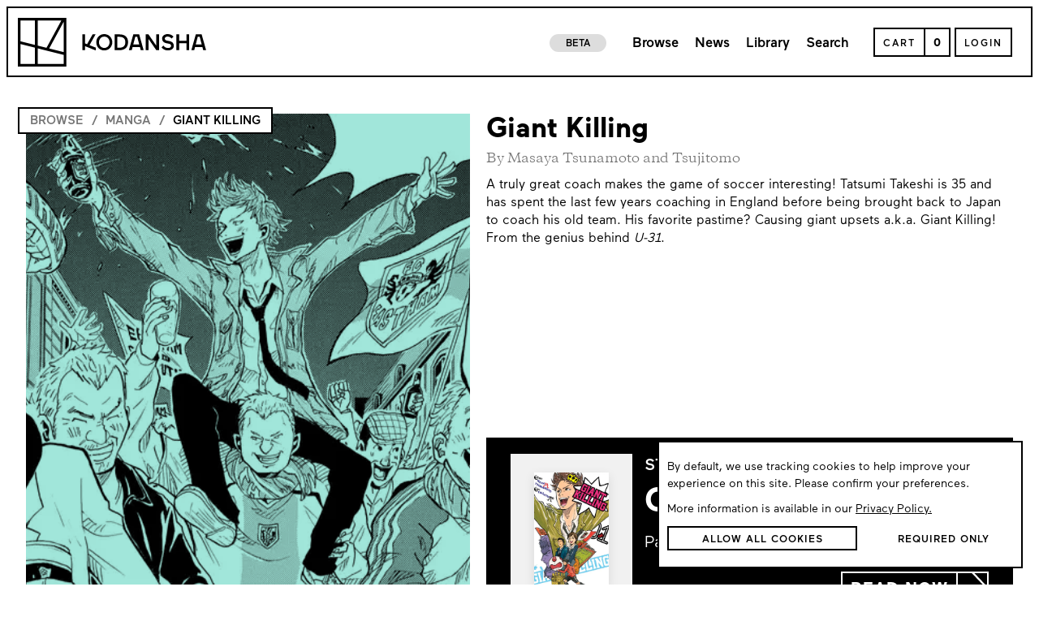

--- FILE ---
content_type: text/html; charset=utf-8
request_url: https://kodansha.us/series/giant-killing
body_size: 12413
content:
<!DOCTYPE html><html lang="en" style="padding-right: 0px; overflow: auto;"><head><meta charset="utf-8"><meta name="viewport" content="width=device-width,initial-scale=1"><meta name="theme-color" content="#000000"><link id="manifest" rel="manifest" href="/manifest.json"><link rel="stylesheet" type="text/css" href="/949.da3a6f758ddfbe451c90.css"><link rel="stylesheet" type="text/css" href="/62.b55ef3a697fd2543f7dc.css"><link rel="stylesheet" type="text/css" href="/703.e33e0c3db84c46bfd8e4.css"><meta name="apple-mobile-web-app-capable" content="yes"><meta name="mobile-web-app-capable" content="yes"><link rel="preload" href="/fonts/maax-regular.latin.woff2" as="font" type="font/woff2" crossorigin=""><link rel="preload" href="/fonts/maax-bold.latin.woff2" as="font" type="font/woff2" crossorigin=""><link rel="preload" href="/fonts/maax-medium.latin.woff2" as="font" type="font/woff2" crossorigin=""><link rel="preload" href="/fonts/galaxiecopernicus-book.latin.woff2" as="font" type="font/woff2" crossorigin=""><link rel="icon" href="/kodansha-favicon.png"><script defer="defer" src="/app.bundle.33ace90882e2610abe8e.js"></script><link href="/app.c098adf154dd8c2de4e8.css" rel="stylesheet"><title>Giant Killing</title><link rel="canonical" href="/series/giant-killing/" data-react-helmet="true"><meta name="description" content="A truly great coach makes the game of soccer interesting! Tatsumi Takeshi is 35 and has spent the last few years coaching in England before being brought back t..." data-react-helmet="true"><meta property="og:title" content="Giant Killing" data-react-helmet="true"><meta property="og:type" content="book" data-react-helmet="true"><meta property="og:description" content="A truly great coach makes the game of soccer interesting! Tatsumi Takeshi is 35 and has spent the last few years coaching in England before being brought back to Japan to coach his old team. His favorite pastime? Causing giant upsets a.k.a. Giant Killing! From the genius behind <i>U-31</i>." data-react-helmet="true"><meta property="og:site_name" content="Kodansha" data-react-helmet="true"><meta property="og:locale" content="en_GB" data-react-helmet="true"><meta property="og:image" content="https://cdn.kodansha.us/statics/comics/2020/12/Giant-Killing_Series_IMG_1200x960.jpg" data-react-helmet="true"><meta property="twitter:card" content="summary" data-react-helmet="true"><meta property="twitter:site" content="@KodanshaManga" data-react-helmet="true"><meta property="twitter:title" content="Giant Killing" data-react-helmet="true"><meta property="twitter:description" content="A truly great coach makes the game of soccer interesting! Tatsumi Takeshi is 35 and has spent the last few years coaching in England before being brought back to Japan to coach his old team. His favorite pastime? Causing giant upsets a.k.a. Giant Killing! From the genius behind <i>U-31</i>." data-react-helmet="true"><meta property="twitter:image:src" content="https://cdn.kodansha.us/statics/comics/2020/12/Giant-Killing_Series_IMG_1200x960.jpg" data-react-helmet="true"><meta property="twitter:image:alt" content="Image from Giant Killing" data-react-helmet="true"><meta property="twitter:domain" content="Kodansha" data-react-helmet="true"></head><body class="scroll" style="overflow: unset;"><div id="root" class="light-bg"><main class="series-container"><div class="series-max-wrapper"><nav class="KodanshaNavbar" style="width: calc(0px + 100vw);"><div class="inner-navbar"><a aria-label="Kodansha Logo" href="/"><svg xmlns="http://www.w3.org/2000/svg" viewBox="0 0 2000 516.54" xml:space="preserve" aria-label="logo" class="logo logo-more-420"><path d="M917.45 172.27c48.08 0 85.4 37.56 85.4 86.36 0 49.28-37.32 86.6-85.4 86.6-48.09 0-84.69-37.32-84.69-86.6.01-48.8 36.61-86.36 84.69-86.36zm.72 146.89c32.3 0 55.74-26.08 55.74-60.52 0-33.73-23.45-60.05-55.74-60.05-33.01 0-56.46 26.31-56.46 60.05 0 34.44 23.45 60.52 56.46 60.52zM1027.48 342.6V175.14h52.39c45.21 0 90.67 19.14 90.67 82.53 0 63.64-45.45 84.93-90.67 84.93h-52.39zm28.46-141.62v115.79h18.66c35.64 0 66.75-11.72 66.75-59.09 0-45.69-31.1-56.7-66.99-56.7h-18.42zM1470.31 342.58l-83.25-119.97v119.97h-28.47V175.12h28.47l83.25 120.45V175.12h28.71v167.46h-28.71zM1580.99 269.87c-30.62-5.03-49.04-22.25-49.04-49.52 0-29.9 27.27-48.08 59.09-48.08 29.66 0 48.56 12.68 61.96 26.79l-19.86 21.05c-9.33-11.24-22.73-22.01-43.3-22.01s-29.18 11.48-29.18 21.53c0 11.24 7.18 19.14 26.55 22.49l16.75 2.87c35.88 6.22 52.39 24.64 52.39 51.2 0 28.23-23.68 49.04-64.11 49.04-31.1 0-52.87-14.59-66.75-32.06l19.38-19.62c10.29 13.4 24.16 25.84 50.96 25.84 21.29 0 31.82-10.05 31.82-22.73 0-10.76-6.7-20.09-26.31-23.44l-20.35-3.35zM1791.04 342.53v-72.49h-78.71v72.49h-28.47V175.07h28.47v68.9h78.71v-68.9h28.71v167.46h-28.71zM824.94 175.12l-30.81-.53-58.96 104.81-21.09-8.29v-95.99h-28.46v167.46h28.46v-42.1l113.1 44.75v-29.68l-66.08-26.06zM1288.4 175.12h-62.05l-47.25 167.45h30.45l8.92-33.69h77.81l8.92 33.69h30.45l-47.25-167.45zm-63.05 107.89 21.53-82h21l21.53 82h-64.06zM1951.89 175.12h-62.05l-47.25 167.45h30.45l8.92-33.69h77.81l8.92 33.69h30.45l-47.25-167.45zm-63.05 107.89 21.53-82h21l21.53 82h-64.06zM-.86 0v516.54h516.54V0H-.86zm211.3 294.08V28.47h250.98l-157.1 289.15-93.88-23.54zM487.22 40.62v322.85l-154.37-38.7L487.22 40.62zM181.97 28.47v258.47l-154.36-38.7V28.47h154.36zM27.61 277.6l154.36 38.7v171.78H27.61V277.6zm182.83 210.47V323.43l276.78 69.39v95.25H210.44z"></path></svg><svg xmlns="http://www.w3.org/2000/svg" viewBox="0 0 515.68 516.54" aria-label="logo" class="logo logo-less-420"><path d="M-.86 0v516.54h516.54V0H-.86Zm211.3 294.08V28.47h250.98l-157.1 289.15-93.88-23.54ZM487.22 40.62v322.85l-154.37-38.7L487.22 40.62ZM181.97 28.47v258.47l-154.36-38.7V28.47h154.36ZM27.61 277.6l154.36 38.7v171.78H27.61V277.6Zm182.83 210.47V323.43l276.78 69.39v95.25H210.44Z" style="fill: rgb(0, 0, 0);"></path></svg></a><div class="beta-bug">BETA</div><nav aria-label="navigation bar" class="hide-on-mobile"><div class="div-instead-of-ul-desktop"><a aria-label="link to browse page" class="route" href="/browse/">Browse</a><a aria-label="link to news page" class="route" href="/news/">News</a><a aria-label="link to library page" class="route" href="/library/">Library</a><a class="route" href="/">Search</a><div class="div-instead-of-ul-desktop"><div class="list-menu-and-cart"><a href="#" aria-expanded="false" aria-controls="kodansha-cart-popup" aria-label="Open Cart" class="button">Cart</a><span aria-label="Items in cart" class="card-quantity-number">0</span></div><div class="list-menu-and-cart"><a href="#" class="button">Menu</a></div></div></div></nav><nav aria-label="cart section" class="show-on-mobile"><div class="div-instead-of-ul-desktop"><div class="list-menu-and-cart"><a href="#" aria-expanded="false" aria-controls="kodansha-cart-popup" aria-label="Open Cart" class="button">Cart</a><span aria-label="Items in cart" class="card-quantity-number">0</span></div><div class="list-menu-and-cart"><a href="#" class="button">Menu</a></div></div></nav></div><div id="kodansha-cart-popup" class="dropdown hidden"><div class="KodanshaCart"><div class="cart-section"><h3 class="no-items-in-cart">No items in cart</h3><div class="cart-cta"><button aria-label="continue-shopping">Continue Shopping</button></div></div></div></div></nav><div class="header-on-mobile"><div class="series-grid-header"><div class="series-desktop-header-info-wrapper-series"><h1 class="series-desktop-header-info-title">Giant Killing</h1><span class="series-desktop-header-info-author-series">By Masaya Tsunamoto and Tsujitomo</span><div class="hide-on-mobile-series"><p class="series-desktop-header-info-description">A truly great coach makes the game of soccer interesting! Tatsumi Takeshi is 35 and has spent the last few years coaching in England before being brought back to Japan to coach his old team. His favorite pastime? Causing giant upsets a.k.a. Giant Killing! From the genius behind <i>U-31</i>.</p></div><div class="series-desktop-reader-chapter"><div class="read-in-series-column"><div class="read-in-series-container"><div class="ui-product-poster-container ui-product-poster-container-hover" style="padding-top: 120%;"><div class="ui-product-poster-container-2"><div class="ui-product-poster-wrapper"><picture><source type="image/webp" srcset="https://cdn.kodansha.us/statics/Publications/1775/Pages/page-0001.jpg?f=webp&amp;w=145, https://cdn.kodansha.us/statics/Publications/1775/Pages/page-0001.jpg?f=webp&amp;w=145 2x" media="(max-width: 991px)"><source type="image/webp" srcset="https://cdn.kodansha.us/statics/Publications/1775/Pages/page-0001.jpg?f=webp&amp;w=288, https://cdn.kodansha.us/statics/Publications/1775/Pages/page-0001.jpg?f=webp&amp;w=288 2x" media="(min-width: 992px) and (max-width: 1199px)"><source type="image/webp" srcset="https://cdn.kodansha.us/statics/Publications/1775/Pages/page-0001.jpg?f=webp&amp;w=405, https://cdn.kodansha.us/statics/Publications/1775/Pages/page-0001.jpg?f=webp&amp;w=405 2x" media="(min-width: 1200px)"><source type="image/jpeg" srcset="https://cdn.kodansha.us/statics/Publications/1775/Pages/page-0001.jpg?f=jpeg&amp;w=145, https://cdn.kodansha.us/statics/Publications/1775/Pages/page-0001.jpg?f=jpeg&amp;w=145 2x" media="(max-width: 991px)"><source type="image/jpeg" srcset="https://cdn.kodansha.us/statics/Publications/1775/Pages/page-0001.jpg?f=jpeg&amp;w=288, https://cdn.kodansha.us/statics/Publications/1775/Pages/page-0001.jpg?f=jpeg&amp;w=288 2x" media="(min-width: 992px) and (max-width: 1199px)"><source type="image/jpeg" srcset="https://cdn.kodansha.us/statics/Publications/1775/Pages/page-0001.jpg?f=jpeg&amp;w=405, https://cdn.kodansha.us/statics/Publications/1775/Pages/page-0001.jpg?f=jpeg&amp;w=405 2x" media="(min-width: 1200px)"><img fetchpriority="low" loading="lazy" class="ui-product-poster-image" src="https://cdn.kodansha.us/statics/Publications/1775/Pages/page-0001.jpg" alt="Thumbnail for chapter 1" width="1763" height="2530"></picture></div></div></div><div class="read-in-series-info-actions-wrapper"><div class="read-in-series-info-wrapper"><span class="read-in-series-header">START READING</span><span class="read-in-series-chapter">Chapter 1</span><span class="read-in-series-page">Page 1 / 74</span></div></div></div><div role="button" class="arrow-container  invert" aria-label="Read Now"><span class="arrow-btn with-arrow text-bold undefined">Read Now</span><div class="icon-wrapper"><svg viewBox="0 0 34 34" xmlns="http://www.w3.org/2000/svg" fill="white" width="80" class="icon"><path d="m15.496 0 15.939 15.939H0v2.122h31.435L15.495 34H18.5L34 18.5v-3.004L18.5 0h-3.004Z"></path></svg></div></div></div></div></div><div><div class="series-poster-wrapper"><div class="hide-breadcrumb-on-desktop"><div class="ui-series-poster-container false" style="padding-top: 80%;"><div class="ui-series-poster-container-2"><div class="ui-series-poster-wrapper"><picture><source type="image/webp" srcset="https://cdn.kodansha.us/statics/comics/2020/12/Giant-Killing_Series_IMG_1200x960.jpg?f=webp&amp;w=700, https://cdn.kodansha.us/statics/comics/2020/12/Giant-Killing_Series_IMG_1200x960.jpg?f=webp&amp;w=700 2x" media="(max-width: 991px)"><source type="image/webp" srcset="https://cdn.kodansha.us/statics/comics/2020/12/Giant-Killing_Series_IMG_1200x960.jpg?f=webp&amp;w=400, https://cdn.kodansha.us/statics/comics/2020/12/Giant-Killing_Series_IMG_1200x960.jpg?f=webp&amp;w=400 2x" media="(min-width: 992px) and (max-width: 1199px)"><source type="image/webp" srcset="https://cdn.kodansha.us/statics/comics/2020/12/Giant-Killing_Series_IMG_1200x960.jpg?f=webp&amp;w=600, https://cdn.kodansha.us/statics/comics/2020/12/Giant-Killing_Series_IMG_1200x960.jpg?f=webp&amp;w=600 2x" media="(min-width: 1200px)"><source type="image/jpeg" srcset="https://cdn.kodansha.us/statics/comics/2020/12/Giant-Killing_Series_IMG_1200x960.jpg?f=jpeg&amp;w=700, https://cdn.kodansha.us/statics/comics/2020/12/Giant-Killing_Series_IMG_1200x960.jpg?f=jpeg&amp;w=700 2x" media="(max-width: 991px)"><source type="image/jpeg" srcset="https://cdn.kodansha.us/statics/comics/2020/12/Giant-Killing_Series_IMG_1200x960.jpg?f=jpeg&amp;w=400, https://cdn.kodansha.us/statics/comics/2020/12/Giant-Killing_Series_IMG_1200x960.jpg?f=jpeg&amp;w=400 2x" media="(min-width: 992px) and (max-width: 1199px)"><source type="image/jpeg" srcset="https://cdn.kodansha.us/statics/comics/2020/12/Giant-Killing_Series_IMG_1200x960.jpg?f=jpeg&amp;w=600, https://cdn.kodansha.us/statics/comics/2020/12/Giant-Killing_Series_IMG_1200x960.jpg?f=jpeg&amp;w=600 2x" media="(min-width: 1200px)"><img fetchpriority="high" loading="eager" class="ui-series-poster-image" src="https://cdn.kodansha.us/statics/comics/2020/12/Giant-Killing_Series_IMG_1200x960.jpg" alt="cover for Giant Killing" width="1200" height="960"></picture><div class="colorize" style="background-color: rgb(20, 191, 161);"></div></div></div></div></div><div class="hide-on-mobile-series"><div class="ui-series-poster-container false" style="padding-top: 114%;"><div class="ui-series-poster-container-2"><div class="ui-series-poster-wrapper"><picture><source type="image/webp" srcset="https://cdn.kodansha.us/statics/comics/2020/12/Giant-Killing_Series_IMG_1200x960.jpg?f=webp&amp;w=700, https://cdn.kodansha.us/statics/comics/2020/12/Giant-Killing_Series_IMG_1200x960.jpg?f=webp&amp;w=700 2x" media="(max-width: 991px)"><source type="image/webp" srcset="https://cdn.kodansha.us/statics/comics/2020/12/Giant-Killing_Series_IMG_1200x960.jpg?f=webp&amp;w=400, https://cdn.kodansha.us/statics/comics/2020/12/Giant-Killing_Series_IMG_1200x960.jpg?f=webp&amp;w=400 2x" media="(min-width: 992px) and (max-width: 1199px)"><source type="image/webp" srcset="https://cdn.kodansha.us/statics/comics/2020/12/Giant-Killing_Series_IMG_1200x960.jpg?f=webp&amp;w=600, https://cdn.kodansha.us/statics/comics/2020/12/Giant-Killing_Series_IMG_1200x960.jpg?f=webp&amp;w=600 2x" media="(min-width: 1200px)"><source type="image/jpeg" srcset="https://cdn.kodansha.us/statics/comics/2020/12/Giant-Killing_Series_IMG_1200x960.jpg?f=jpeg&amp;w=700, https://cdn.kodansha.us/statics/comics/2020/12/Giant-Killing_Series_IMG_1200x960.jpg?f=jpeg&amp;w=700 2x" media="(max-width: 991px)"><source type="image/jpeg" srcset="https://cdn.kodansha.us/statics/comics/2020/12/Giant-Killing_Series_IMG_1200x960.jpg?f=jpeg&amp;w=400, https://cdn.kodansha.us/statics/comics/2020/12/Giant-Killing_Series_IMG_1200x960.jpg?f=jpeg&amp;w=400 2x" media="(min-width: 992px) and (max-width: 1199px)"><source type="image/jpeg" srcset="https://cdn.kodansha.us/statics/comics/2020/12/Giant-Killing_Series_IMG_1200x960.jpg?f=jpeg&amp;w=600, https://cdn.kodansha.us/statics/comics/2020/12/Giant-Killing_Series_IMG_1200x960.jpg?f=jpeg&amp;w=600 2x" media="(min-width: 1200px)"><img fetchpriority="high" loading="eager" class="ui-series-poster-image" src="https://cdn.kodansha.us/statics/comics/2020/12/Giant-Killing_Series_IMG_1200x960.jpg" alt="cover for Giant Killing" width="1200" height="960"></picture><div class="colorize" style="background-color: rgb(20, 191, 161);"></div></div></div></div></div></div><div class="series-breadcrumb-wrapper" data-nosnippet="true"><div class="hide-breadcrumb-on-desktop"><div class="breadcrumb-container "><div class="breadcrumb-wrapper"><a class="breadcrumb-element  " href="/browse/">Browse</a><span class="breadcrumb-slash">/</span></div><div class="breadcrumb-wrapper"><a class="breadcrumb-element  " href="/browse/">Manga</a><span class="breadcrumb-slash">/</span></div><div class="breadcrumb-wrapper"><div class="breadcrumb-item-with-no-hover breadcrumb-element  "></div></div></div></div><div class="hide-breadcrumb-on-mobile"><div class="breadcrumb-container series-desktop-header-breadcrumb-styles"><div class="breadcrumb-wrapper"><a class="breadcrumb-element  " href="/browse/">Browse</a><span class="breadcrumb-slash">/</span></div><div class="breadcrumb-wrapper"><a class="breadcrumb-element  " href="/browse/">Manga</a><span class="breadcrumb-slash">/</span></div><div class="breadcrumb-wrapper"><a class="breadcrumb-element breadcrumb-element-highlighted " href="/series/giant-killing/">Giant Killing</a></div></div></div></div></div></div></div><div class="SeriesInfo"><div class="SeriesInfo-title"><h2>Series Info</h2></div><div class="SeriesInfo-table"><div class="SeriesInfo-row"><div class="SeriesInfo-col"><span class="SeriesInfo-key">Status</span><span class="SeriesInfo-value">ONGOING</span></div><div class="SeriesInfo-col"><span class="SeriesInfo-key">Rating</span><span class="SeriesInfo-value">13+</span></div><div class="SeriesInfo-col"><span class="SeriesInfo-key">Resources</span><div class="SeriesInfo-links"><a href="https://myanimelist.net/manga/13897" target="_blank" rel="noopener noreferrer" class="SeriesInfo-link">MyAnimeList</a></div></div></div><div class="SeriesInfo-row"><div class="SeriesInfo-col"><span class="SeriesInfo-key">Tags</span><div class="SeriesInfo-tags"><span class="SeriesInfo-tag">Made into Anime</span><span class="SeriesInfo-tag">School Life</span><span class="SeriesInfo-tag">Sports</span></div></div></div></div></div><div class="read-chapters-in-series-on-mobile"><div class="read-in-series-column"><div class="read-in-series-container"><div class="ui-product-poster-container ui-product-poster-container-hover" style="padding-top: 120%;"><div class="ui-product-poster-container-2"><div class="ui-product-poster-wrapper"><picture><source type="image/webp" srcset="https://cdn.kodansha.us/statics/Publications/1775/Pages/page-0001.jpg?f=webp&amp;w=145, https://cdn.kodansha.us/statics/Publications/1775/Pages/page-0001.jpg?f=webp&amp;w=145 2x" media="(max-width: 991px)"><source type="image/webp" srcset="https://cdn.kodansha.us/statics/Publications/1775/Pages/page-0001.jpg?f=webp&amp;w=288, https://cdn.kodansha.us/statics/Publications/1775/Pages/page-0001.jpg?f=webp&amp;w=288 2x" media="(min-width: 992px) and (max-width: 1199px)"><source type="image/webp" srcset="https://cdn.kodansha.us/statics/Publications/1775/Pages/page-0001.jpg?f=webp&amp;w=405, https://cdn.kodansha.us/statics/Publications/1775/Pages/page-0001.jpg?f=webp&amp;w=405 2x" media="(min-width: 1200px)"><source type="image/jpeg" srcset="https://cdn.kodansha.us/statics/Publications/1775/Pages/page-0001.jpg?f=jpeg&amp;w=145, https://cdn.kodansha.us/statics/Publications/1775/Pages/page-0001.jpg?f=jpeg&amp;w=145 2x" media="(max-width: 991px)"><source type="image/jpeg" srcset="https://cdn.kodansha.us/statics/Publications/1775/Pages/page-0001.jpg?f=jpeg&amp;w=288, https://cdn.kodansha.us/statics/Publications/1775/Pages/page-0001.jpg?f=jpeg&amp;w=288 2x" media="(min-width: 992px) and (max-width: 1199px)"><source type="image/jpeg" srcset="https://cdn.kodansha.us/statics/Publications/1775/Pages/page-0001.jpg?f=jpeg&amp;w=405, https://cdn.kodansha.us/statics/Publications/1775/Pages/page-0001.jpg?f=jpeg&amp;w=405 2x" media="(min-width: 1200px)"><img fetchpriority="low" loading="lazy" class="ui-product-poster-image" src="https://cdn.kodansha.us/statics/Publications/1775/Pages/page-0001.jpg" alt="Thumbnail for chapter 1" width="1763" height="2530"></picture></div></div></div><div class="read-in-series-info-actions-wrapper"><div class="read-in-series-info-wrapper"><span class="read-in-series-header">START READING</span><span class="read-in-series-chapter">Chapter 1</span><span class="read-in-series-page">Page 1 / 74</span></div></div></div><div role="button" class="arrow-container  invert" aria-label="Read Now"><span class="arrow-btn with-arrow text-bold undefined">Read Now</span><div class="icon-wrapper"><svg viewBox="0 0 34 34" xmlns="http://www.w3.org/2000/svg" fill="white" width="80" class="icon"><path d="m15.496 0 15.939 15.939H0v2.122h31.435L15.495 34H18.5L34 18.5v-3.004L18.5 0h-3.004Z"></path></svg></div></div></div></div></div><div class="series-max-wrapper"><div class="series-desktop-volume-container series-products-container"><div class="series-tabs-desktop-container"><div class="series-tabs-desktop-wrapper" style="border-bottom: none;"><h2 class="series-tabs-desktop-volumes-text">53 Volumes</h2><div class="series-tabs-desktop-cascade-wrapper"><div class="ui-select-menu-container"><div class="header-wrapper"><span class="ui-select-menu-title">jump to volume</span><svg height="7px" version="1.1" viewBox="0 0 10 7" width="10px" xmlns="http://www.w3.org/2000/svg"><g fill="none" id="Page-1" stroke="none" stroke-width="1"><g fill="#000000" id="Core" transform="translate(-469.000000, -9.000000)"><g id="arrow-drop-down" transform="translate(469.000000, 9.500000)"><path d="M0,0 L5,5 L10,0 L0,0 Z" id="Shape"></path></g></g></g></svg></div></div></div><div class="sort-icons-wrapper-active"><svg height="512px" id="Layer_1" version="1.1" viewBox="0 0 512 512" width="512px" xmlns="http://www.w3.org/2000/svg"><path d="M322.7,128.4L423,233.4c6,5.8,9,13.7,9,22.4c0,8.7-3,16.5-9,22.4L322.7,383.6c-11.9,12.5-31.3,12.5-43.2,0  c-11.9-12.5-11.9-32.7,0-45.2l48.2-50.4h-217C93.7,288,80,273.7,80,256c0-17.7,13.7-32,30.6-32h217l-48.2-50.4  c-11.9-12.5-11.9-32.7,0-45.2C291.4,115.9,310.7,115.9,322.7,128.4z"></path></svg><svg height="512px" id="Layer_1" version="1.1" viewBox="0 0 512 512" width="512px" xmlns="http://www.w3.org/2000/svg"><path d="M322.7,128.4L423,233.4c6,5.8,9,13.7,9,22.4c0,8.7-3,16.5-9,22.4L322.7,383.6c-11.9,12.5-31.3,12.5-43.2,0  c-11.9-12.5-11.9-32.7,0-45.2l48.2-50.4h-217C93.7,288,80,273.7,80,256c0-17.7,13.7-32,30.6-32h217l-48.2-50.4  c-11.9-12.5-11.9-32.7,0-45.2C291.4,115.9,310.7,115.9,322.7,128.4z"></path></svg></div><div class="series-tabs-desktop-chapters-show-wrapper"><div class="series-tabs-desktop-chapters-show-text">SHOW CHAPTERS</div><div class="series-tabs-desktop-chapters-show-plus">+</div></div></div></div><div class="series-tabs-container" style="border-bottom: none;"><div class="series-tabs-wrapper"><span class="series-tabs-title series-tabs-title-active">Volumes</span><span class="series-tabs-title false">Chapters</span><span class="series-tabs-title false">More Info</span></div></div><div class="sort-wrapper"><span class="sort-text">53 Volumes</span><div class="sort-icons-wrapper-active"><svg height="512px" id="Layer_1" version="1.1" viewBox="0 0 512 512" width="512px" xmlns="http://www.w3.org/2000/svg"><path d="M322.7,128.4L423,233.4c6,5.8,9,13.7,9,22.4c0,8.7-3,16.5-9,22.4L322.7,383.6c-11.9,12.5-31.3,12.5-43.2,0  c-11.9-12.5-11.9-32.7,0-45.2l48.2-50.4h-217C93.7,288,80,273.7,80,256c0-17.7,13.7-32,30.6-32h217l-48.2-50.4  c-11.9-12.5-11.9-32.7,0-45.2C291.4,115.9,310.7,115.9,322.7,128.4z"></path></svg><svg height="512px" id="Layer_1" version="1.1" viewBox="0 0 512 512" width="512px" xmlns="http://www.w3.org/2000/svg"><path d="M322.7,128.4L423,233.4c6,5.8,9,13.7,9,22.4c0,8.7-3,16.5-9,22.4L322.7,383.6c-11.9,12.5-31.3,12.5-43.2,0  c-11.9-12.5-11.9-32.7,0-45.2l48.2-50.4h-217C93.7,288,80,273.7,80,256c0-17.7,13.7-32,30.6-32h217l-48.2-50.4  c-11.9-12.5-11.9-32.7,0-45.2C291.4,115.9,310.7,115.9,322.7,128.4z"></path></svg></div></div><div class="series-desktop-volume-grid false"><div class="series-volumeItem"><div id="volume-0" class="series-volume-item-top-container series-volume-item-top-container-desktop"><div class="series-volume-item-container series-volume-item-container-normal"><div class="product-item-column-wrapper"><div class="product-item-wrapper"><a href="/product/giant-killing-1/"><div class="ui-product-poster-container false" style="padding-top: 125%;"><div class="ui-product-poster-container-2"><div class="ui-product-poster-wrapper"><picture><source type="image/webp" srcset="https://cdn.kodansha.us/statics/Publications/1775/Pages/page-0001.jpg?f=webp&amp;w=145, https://cdn.kodansha.us/statics/Publications/1775/Pages/page-0001.jpg?f=webp&amp;w=145 2x" media="(max-width: 991px)"><source type="image/webp" srcset="https://cdn.kodansha.us/statics/Publications/1775/Pages/page-0001.jpg?f=webp&amp;w=288, https://cdn.kodansha.us/statics/Publications/1775/Pages/page-0001.jpg?f=webp&amp;w=288 2x" media="(min-width: 992px) and (max-width: 1199px)"><source type="image/webp" srcset="https://cdn.kodansha.us/statics/Publications/1775/Pages/page-0001.jpg?f=webp&amp;w=405, https://cdn.kodansha.us/statics/Publications/1775/Pages/page-0001.jpg?f=webp&amp;w=405 2x" media="(min-width: 1200px)"><source type="image/jpeg" srcset="https://cdn.kodansha.us/statics/Publications/1775/Pages/page-0001.jpg?f=jpeg&amp;w=145, https://cdn.kodansha.us/statics/Publications/1775/Pages/page-0001.jpg?f=jpeg&amp;w=145 2x" media="(max-width: 991px)"><source type="image/jpeg" srcset="https://cdn.kodansha.us/statics/Publications/1775/Pages/page-0001.jpg?f=jpeg&amp;w=288, https://cdn.kodansha.us/statics/Publications/1775/Pages/page-0001.jpg?f=jpeg&amp;w=288 2x" media="(min-width: 992px) and (max-width: 1199px)"><source type="image/jpeg" srcset="https://cdn.kodansha.us/statics/Publications/1775/Pages/page-0001.jpg?f=jpeg&amp;w=405, https://cdn.kodansha.us/statics/Publications/1775/Pages/page-0001.jpg?f=jpeg&amp;w=405 2x" media="(min-width: 1200px)"><img fetchpriority="low" loading="lazy" class="ui-product-poster-image" src="https://cdn.kodansha.us/statics/Publications/1775/Pages/page-0001.jpg" alt="Giant Killing, Volume 1" width="1763" height="2530"></picture></div></div></div></a><div class="info-wrapper"><a class="info-wrapper-title" href="/product/giant-killing-1/"><h3 class="product-name">Volume 1</h3></a><div class="date-price-wrapper"><span class="date-pages"><span>Mar. 07, 2017</span> | <span>210 pages</span></span></div><span class="details-text"> <a href="/product/giant-killing-1/">DETAILS</a></span><div class="price-grid-desktop 
                         
                         undefined
                         "><div class="price-grid"><div class="price-grid-item"><span class="print-digital-type ">DIGITAL EDITION</span><div class="prices-wrapper"><span class="price">$3.99</span></div><div class="actions  false false"><div role="button" class="arrow-container false" aria-label="BUY DIGITAL"><span class="arrow-btn no-arrow text-bold text-bold">BUY DIGITAL</span></div></div></div></div></div></div></div><div class="price-grid-mobile
                 
                 
                 undefined"><div class="price-grid"><div class="price-grid-item"><span class="print-digital-type ">DIGITAL EDITION</span><div class="prices-wrapper"><span class="price">$3.99</span></div><div class="actions  false false"><div role="button" class="arrow-container false" aria-label="BUY DIGITAL"><span class="arrow-btn no-arrow text-bold text-bold">BUY DIGITAL</span></div></div></div></div></div></div><div class="series-volume-chapters-container"><span class="series-volume-chapters-plus">+</span><span class="series-volume-chapters-text">VIEW  CHAPTERS</span></div></div><div class="series-desktop-volume-divider"></div></div></div><div class="series-volumeItem"><div id="volume-1" class="series-volume-item-top-container series-volume-item-top-container-desktop"><div class="series-volume-item-container series-volume-item-container-normal"><div class="product-item-column-wrapper"><div class="product-item-wrapper"><a href="/product/giant-killing-2/"><div class="ui-product-poster-container false" style="padding-top: 125%;"><div class="ui-product-poster-container-2"><div class="ui-product-poster-wrapper"><picture><source type="image/webp" srcset="https://cdn.kodansha.us/statics/Publications/1797/Pages/page-0001.jpg?f=webp&amp;w=145, https://cdn.kodansha.us/statics/Publications/1797/Pages/page-0001.jpg?f=webp&amp;w=145 2x" media="(max-width: 991px)"><source type="image/webp" srcset="https://cdn.kodansha.us/statics/Publications/1797/Pages/page-0001.jpg?f=webp&amp;w=288, https://cdn.kodansha.us/statics/Publications/1797/Pages/page-0001.jpg?f=webp&amp;w=288 2x" media="(min-width: 992px) and (max-width: 1199px)"><source type="image/webp" srcset="https://cdn.kodansha.us/statics/Publications/1797/Pages/page-0001.jpg?f=webp&amp;w=405, https://cdn.kodansha.us/statics/Publications/1797/Pages/page-0001.jpg?f=webp&amp;w=405 2x" media="(min-width: 1200px)"><source type="image/jpeg" srcset="https://cdn.kodansha.us/statics/Publications/1797/Pages/page-0001.jpg?f=jpeg&amp;w=145, https://cdn.kodansha.us/statics/Publications/1797/Pages/page-0001.jpg?f=jpeg&amp;w=145 2x" media="(max-width: 991px)"><source type="image/jpeg" srcset="https://cdn.kodansha.us/statics/Publications/1797/Pages/page-0001.jpg?f=jpeg&amp;w=288, https://cdn.kodansha.us/statics/Publications/1797/Pages/page-0001.jpg?f=jpeg&amp;w=288 2x" media="(min-width: 992px) and (max-width: 1199px)"><source type="image/jpeg" srcset="https://cdn.kodansha.us/statics/Publications/1797/Pages/page-0001.jpg?f=jpeg&amp;w=405, https://cdn.kodansha.us/statics/Publications/1797/Pages/page-0001.jpg?f=jpeg&amp;w=405 2x" media="(min-width: 1200px)"><img fetchpriority="low" loading="lazy" class="ui-product-poster-image" src="https://cdn.kodansha.us/statics/Publications/1797/Pages/page-0001.jpg" alt="Giant Killing, Volume 2" width="1763" height="2530"></picture></div></div></div></a><div class="info-wrapper"><a class="info-wrapper-title" href="/product/giant-killing-2/"><h3 class="product-name">Volume 2</h3></a><div class="date-price-wrapper"><span class="date-pages"><span>Jun. 27, 2017</span> | <span>224 pages</span></span></div><span class="details-text"> <a href="/product/giant-killing-2/">DETAILS</a></span><div class="price-grid-desktop 
                         
                         undefined
                         "><div class="price-grid"><div class="price-grid-item"><span class="print-digital-type ">DIGITAL EDITION</span><div class="prices-wrapper"><span class="price">$7.99</span></div><div class="actions  false false"><div role="button" class="arrow-container false" aria-label="BUY DIGITAL"><span class="arrow-btn no-arrow text-bold text-bold">BUY DIGITAL</span></div></div></div></div></div></div></div><div class="price-grid-mobile
                 
                 
                 undefined"><div class="price-grid"><div class="price-grid-item"><span class="print-digital-type ">DIGITAL EDITION</span><div class="prices-wrapper"><span class="price">$7.99</span></div><div class="actions  false false"><div role="button" class="arrow-container false" aria-label="BUY DIGITAL"><span class="arrow-btn no-arrow text-bold text-bold">BUY DIGITAL</span></div></div></div></div></div></div></div><div class="series-desktop-volume-divider"></div></div></div><div class="series-volumeItem"><div id="volume-2" class="series-volume-item-top-container series-volume-item-top-container-desktop"><div class="series-volume-item-container series-volume-item-container-normal"><div class="product-item-column-wrapper"><div class="product-item-wrapper"><a href="/product/giant-killing-3/"><div class="ui-product-poster-container false" style="padding-top: 125%;"><div class="ui-product-poster-container-2"><div class="ui-product-poster-wrapper"><picture><source type="image/webp" srcset="https://cdn.kodansha.us/statics/Publications/1757/Pages/page-0001.jpg?f=webp&amp;w=145, https://cdn.kodansha.us/statics/Publications/1757/Pages/page-0001.jpg?f=webp&amp;w=145 2x" media="(max-width: 991px)"><source type="image/webp" srcset="https://cdn.kodansha.us/statics/Publications/1757/Pages/page-0001.jpg?f=webp&amp;w=288, https://cdn.kodansha.us/statics/Publications/1757/Pages/page-0001.jpg?f=webp&amp;w=288 2x" media="(min-width: 992px) and (max-width: 1199px)"><source type="image/webp" srcset="https://cdn.kodansha.us/statics/Publications/1757/Pages/page-0001.jpg?f=webp&amp;w=405, https://cdn.kodansha.us/statics/Publications/1757/Pages/page-0001.jpg?f=webp&amp;w=405 2x" media="(min-width: 1200px)"><source type="image/jpeg" srcset="https://cdn.kodansha.us/statics/Publications/1757/Pages/page-0001.jpg?f=jpeg&amp;w=145, https://cdn.kodansha.us/statics/Publications/1757/Pages/page-0001.jpg?f=jpeg&amp;w=145 2x" media="(max-width: 991px)"><source type="image/jpeg" srcset="https://cdn.kodansha.us/statics/Publications/1757/Pages/page-0001.jpg?f=jpeg&amp;w=288, https://cdn.kodansha.us/statics/Publications/1757/Pages/page-0001.jpg?f=jpeg&amp;w=288 2x" media="(min-width: 992px) and (max-width: 1199px)"><source type="image/jpeg" srcset="https://cdn.kodansha.us/statics/Publications/1757/Pages/page-0001.jpg?f=jpeg&amp;w=405, https://cdn.kodansha.us/statics/Publications/1757/Pages/page-0001.jpg?f=jpeg&amp;w=405 2x" media="(min-width: 1200px)"><img fetchpriority="low" loading="lazy" class="ui-product-poster-image" src="https://cdn.kodansha.us/statics/Publications/1757/Pages/page-0001.jpg" alt="Giant Killing, Volume 3" width="1763" height="2530"></picture></div></div></div></a><div class="info-wrapper"><a class="info-wrapper-title" href="/product/giant-killing-3/"><h3 class="product-name">Volume 3</h3></a><div class="date-price-wrapper"><span class="date-pages"><span>Jul. 25, 2017</span> | <span>224 pages</span></span></div><span class="details-text"> <a href="/product/giant-killing-3/">DETAILS</a></span><div class="price-grid-desktop 
                         
                         undefined
                         "><div class="price-grid"><div class="price-grid-item"><span class="print-digital-type ">DIGITAL EDITION</span><div class="prices-wrapper"><span class="price">$7.99</span></div><div class="actions  false false"><div role="button" class="arrow-container false" aria-label="BUY DIGITAL"><span class="arrow-btn no-arrow text-bold text-bold">BUY DIGITAL</span></div></div></div></div></div></div></div><div class="price-grid-mobile
                 
                 
                 undefined"><div class="price-grid"><div class="price-grid-item"><span class="print-digital-type ">DIGITAL EDITION</span><div class="prices-wrapper"><span class="price">$7.99</span></div><div class="actions  false false"><div role="button" class="arrow-container false" aria-label="BUY DIGITAL"><span class="arrow-btn no-arrow text-bold text-bold">BUY DIGITAL</span></div></div></div></div></div></div></div><div class="series-desktop-volume-divider"></div></div></div><div class="series-volumeItem"><div id="volume-3" class="series-volume-item-top-container series-volume-item-top-container-desktop"><div class="series-volume-item-container series-volume-item-container-normal"><div class="product-item-column-wrapper"><div class="product-item-wrapper"><a href="/product/giant-killing-4/"><div class="ui-product-poster-container false" style="padding-top: 125%;"><div class="ui-product-poster-container-2"><div class="ui-product-poster-wrapper"><picture><source type="image/webp" srcset="https://cdn.kodansha.us/statics/Publications/1710/Pages/page-0001.jpg?f=webp&amp;w=145, https://cdn.kodansha.us/statics/Publications/1710/Pages/page-0001.jpg?f=webp&amp;w=145 2x" media="(max-width: 991px)"><source type="image/webp" srcset="https://cdn.kodansha.us/statics/Publications/1710/Pages/page-0001.jpg?f=webp&amp;w=288, https://cdn.kodansha.us/statics/Publications/1710/Pages/page-0001.jpg?f=webp&amp;w=288 2x" media="(min-width: 992px) and (max-width: 1199px)"><source type="image/webp" srcset="https://cdn.kodansha.us/statics/Publications/1710/Pages/page-0001.jpg?f=webp&amp;w=405, https://cdn.kodansha.us/statics/Publications/1710/Pages/page-0001.jpg?f=webp&amp;w=405 2x" media="(min-width: 1200px)"><source type="image/jpeg" srcset="https://cdn.kodansha.us/statics/Publications/1710/Pages/page-0001.jpg?f=jpeg&amp;w=145, https://cdn.kodansha.us/statics/Publications/1710/Pages/page-0001.jpg?f=jpeg&amp;w=145 2x" media="(max-width: 991px)"><source type="image/jpeg" srcset="https://cdn.kodansha.us/statics/Publications/1710/Pages/page-0001.jpg?f=jpeg&amp;w=288, https://cdn.kodansha.us/statics/Publications/1710/Pages/page-0001.jpg?f=jpeg&amp;w=288 2x" media="(min-width: 992px) and (max-width: 1199px)"><source type="image/jpeg" srcset="https://cdn.kodansha.us/statics/Publications/1710/Pages/page-0001.jpg?f=jpeg&amp;w=405, https://cdn.kodansha.us/statics/Publications/1710/Pages/page-0001.jpg?f=jpeg&amp;w=405 2x" media="(min-width: 1200px)"><img fetchpriority="low" loading="lazy" class="ui-product-poster-image" src="https://cdn.kodansha.us/statics/Publications/1710/Pages/page-0001.jpg" alt="Giant Killing, Volume 4" width="1763" height="2530"></picture></div></div></div></a><div class="info-wrapper"><a class="info-wrapper-title" href="/product/giant-killing-4/"><h3 class="product-name">Volume 4</h3></a><div class="date-price-wrapper"><span class="date-pages"><span>Aug. 15, 2017</span> | <span>224 pages</span></span></div><span class="details-text"> <a href="/product/giant-killing-4/">DETAILS</a></span><div class="price-grid-desktop 
                         
                         undefined
                         "><div class="price-grid"><div class="price-grid-item"><span class="print-digital-type ">DIGITAL EDITION</span><div class="prices-wrapper"><span class="price">$7.99</span></div><div class="actions  false false"><div role="button" class="arrow-container false" aria-label="BUY DIGITAL"><span class="arrow-btn no-arrow text-bold text-bold">BUY DIGITAL</span></div></div></div></div></div></div></div><div class="price-grid-mobile
                 
                 
                 undefined"><div class="price-grid"><div class="price-grid-item"><span class="print-digital-type ">DIGITAL EDITION</span><div class="prices-wrapper"><span class="price">$7.99</span></div><div class="actions  false false"><div role="button" class="arrow-container false" aria-label="BUY DIGITAL"><span class="arrow-btn no-arrow text-bold text-bold">BUY DIGITAL</span></div></div></div></div></div></div></div><div class="series-desktop-volume-divider"></div></div></div><div class="series-volumeItem"><div id="volume-4" class="series-volume-item-top-container series-volume-item-top-container-desktop"><div class="series-volume-item-container series-volume-item-container-normal"><div class="product-item-column-wrapper"><div class="product-item-wrapper"><a href="/product/giant-killing-5/"><div class="ui-product-poster-container false" style="padding-top: 125%;"><div class="ui-product-poster-container-2"><div class="ui-product-poster-wrapper"><picture><source type="image/webp" srcset="https://cdn.kodansha.us/statics/Publications/1708/Pages/page-0001.jpg?f=webp&amp;w=145, https://cdn.kodansha.us/statics/Publications/1708/Pages/page-0001.jpg?f=webp&amp;w=145 2x" media="(max-width: 991px)"><source type="image/webp" srcset="https://cdn.kodansha.us/statics/Publications/1708/Pages/page-0001.jpg?f=webp&amp;w=288, https://cdn.kodansha.us/statics/Publications/1708/Pages/page-0001.jpg?f=webp&amp;w=288 2x" media="(min-width: 992px) and (max-width: 1199px)"><source type="image/webp" srcset="https://cdn.kodansha.us/statics/Publications/1708/Pages/page-0001.jpg?f=webp&amp;w=405, https://cdn.kodansha.us/statics/Publications/1708/Pages/page-0001.jpg?f=webp&amp;w=405 2x" media="(min-width: 1200px)"><source type="image/jpeg" srcset="https://cdn.kodansha.us/statics/Publications/1708/Pages/page-0001.jpg?f=jpeg&amp;w=145, https://cdn.kodansha.us/statics/Publications/1708/Pages/page-0001.jpg?f=jpeg&amp;w=145 2x" media="(max-width: 991px)"><source type="image/jpeg" srcset="https://cdn.kodansha.us/statics/Publications/1708/Pages/page-0001.jpg?f=jpeg&amp;w=288, https://cdn.kodansha.us/statics/Publications/1708/Pages/page-0001.jpg?f=jpeg&amp;w=288 2x" media="(min-width: 992px) and (max-width: 1199px)"><source type="image/jpeg" srcset="https://cdn.kodansha.us/statics/Publications/1708/Pages/page-0001.jpg?f=jpeg&amp;w=405, https://cdn.kodansha.us/statics/Publications/1708/Pages/page-0001.jpg?f=jpeg&amp;w=405 2x" media="(min-width: 1200px)"><img fetchpriority="low" loading="lazy" class="ui-product-poster-image" src="https://cdn.kodansha.us/statics/Publications/1708/Pages/page-0001.jpg" alt="Giant Killing, Volume 5" width="1763" height="2530"></picture></div></div></div></a><div class="info-wrapper"><a class="info-wrapper-title" href="/product/giant-killing-5/"><h3 class="product-name">Volume 5</h3></a><div class="date-price-wrapper"><span class="date-pages"><span>Aug. 29, 2017</span> | <span>213 pages</span></span></div><span class="details-text"> <a href="/product/giant-killing-5/">DETAILS</a></span><div class="price-grid-desktop 
                         
                         undefined
                         "><div class="price-grid"><div class="price-grid-item"><span class="print-digital-type ">DIGITAL EDITION</span><div class="prices-wrapper"><span class="price">$7.99</span></div><div class="actions  false false"><div role="button" class="arrow-container false" aria-label="BUY DIGITAL"><span class="arrow-btn no-arrow text-bold text-bold">BUY DIGITAL</span></div></div></div></div></div></div></div><div class="price-grid-mobile
                 
                 
                 undefined"><div class="price-grid"><div class="price-grid-item"><span class="print-digital-type ">DIGITAL EDITION</span><div class="prices-wrapper"><span class="price">$7.99</span></div><div class="actions  false false"><div role="button" class="arrow-container false" aria-label="BUY DIGITAL"><span class="arrow-btn no-arrow text-bold text-bold">BUY DIGITAL</span></div></div></div></div></div></div></div><div class="series-desktop-volume-divider"></div></div></div><div class="series-volumeItem"><div id="volume-5" class="series-volume-item-top-container series-volume-item-top-container-desktop"><div class="series-volume-item-container series-volume-item-container-normal"><div class="product-item-column-wrapper"><div class="product-item-wrapper"><a href="/product/giant-killing-6/"><div class="ui-product-poster-container false" style="padding-top: 125%;"><div class="ui-product-poster-container-2"><div class="ui-product-poster-wrapper"><picture><source type="image/webp" srcset="https://cdn.kodansha.us/statics/Publications/1707/Pages/page-0001.jpg?f=webp&amp;w=145, https://cdn.kodansha.us/statics/Publications/1707/Pages/page-0001.jpg?f=webp&amp;w=145 2x" media="(max-width: 991px)"><source type="image/webp" srcset="https://cdn.kodansha.us/statics/Publications/1707/Pages/page-0001.jpg?f=webp&amp;w=288, https://cdn.kodansha.us/statics/Publications/1707/Pages/page-0001.jpg?f=webp&amp;w=288 2x" media="(min-width: 992px) and (max-width: 1199px)"><source type="image/webp" srcset="https://cdn.kodansha.us/statics/Publications/1707/Pages/page-0001.jpg?f=webp&amp;w=405, https://cdn.kodansha.us/statics/Publications/1707/Pages/page-0001.jpg?f=webp&amp;w=405 2x" media="(min-width: 1200px)"><source type="image/jpeg" srcset="https://cdn.kodansha.us/statics/Publications/1707/Pages/page-0001.jpg?f=jpeg&amp;w=145, https://cdn.kodansha.us/statics/Publications/1707/Pages/page-0001.jpg?f=jpeg&amp;w=145 2x" media="(max-width: 991px)"><source type="image/jpeg" srcset="https://cdn.kodansha.us/statics/Publications/1707/Pages/page-0001.jpg?f=jpeg&amp;w=288, https://cdn.kodansha.us/statics/Publications/1707/Pages/page-0001.jpg?f=jpeg&amp;w=288 2x" media="(min-width: 992px) and (max-width: 1199px)"><source type="image/jpeg" srcset="https://cdn.kodansha.us/statics/Publications/1707/Pages/page-0001.jpg?f=jpeg&amp;w=405, https://cdn.kodansha.us/statics/Publications/1707/Pages/page-0001.jpg?f=jpeg&amp;w=405 2x" media="(min-width: 1200px)"><img fetchpriority="low" loading="lazy" class="ui-product-poster-image" src="https://cdn.kodansha.us/statics/Publications/1707/Pages/page-0001.jpg" alt="Giant Killing, Volume 6" width="1763" height="2530"></picture></div></div></div></a><div class="info-wrapper"><a class="info-wrapper-title" href="/product/giant-killing-6/"><h3 class="product-name">Volume 6</h3></a><div class="date-price-wrapper"><span class="date-pages"><span>Sep. 26, 2017</span> | <span>224 pages</span></span></div><span class="details-text"> <a href="/product/giant-killing-6/">DETAILS</a></span><div class="price-grid-desktop 
                         
                         undefined
                         "><div class="price-grid"><div class="price-grid-item"><span class="print-digital-type ">DIGITAL EDITION</span><div class="prices-wrapper"><span class="price">$7.99</span></div><div class="actions  false false"><div role="button" class="arrow-container false" aria-label="BUY DIGITAL"><span class="arrow-btn no-arrow text-bold text-bold">BUY DIGITAL</span></div></div></div></div></div></div></div><div class="price-grid-mobile
                 
                 
                 undefined"><div class="price-grid"><div class="price-grid-item"><span class="print-digital-type ">DIGITAL EDITION</span><div class="prices-wrapper"><span class="price">$7.99</span></div><div class="actions  false false"><div role="button" class="arrow-container false" aria-label="BUY DIGITAL"><span class="arrow-btn no-arrow text-bold text-bold">BUY DIGITAL</span></div></div></div></div></div></div></div><div class="series-desktop-volume-divider"></div></div></div><div class="series-volumeItem"><div id="volume-6" class="series-volume-item-top-container series-volume-item-top-container-desktop"><div class="series-volume-item-container series-volume-item-container-normal"><div class="product-item-column-wrapper"><div class="product-item-wrapper"><a href="/product/giant-killing-7/"><div class="ui-product-poster-container false" style="padding-top: 125%;"><div class="ui-product-poster-container-2"><div class="ui-product-poster-wrapper"><picture><source type="image/webp" srcset="https://cdn.kodansha.us/statics/Publications/1705/Pages/page-0001.jpg?f=webp&amp;w=145, https://cdn.kodansha.us/statics/Publications/1705/Pages/page-0001.jpg?f=webp&amp;w=145 2x" media="(max-width: 991px)"><source type="image/webp" srcset="https://cdn.kodansha.us/statics/Publications/1705/Pages/page-0001.jpg?f=webp&amp;w=288, https://cdn.kodansha.us/statics/Publications/1705/Pages/page-0001.jpg?f=webp&amp;w=288 2x" media="(min-width: 992px) and (max-width: 1199px)"><source type="image/webp" srcset="https://cdn.kodansha.us/statics/Publications/1705/Pages/page-0001.jpg?f=webp&amp;w=405, https://cdn.kodansha.us/statics/Publications/1705/Pages/page-0001.jpg?f=webp&amp;w=405 2x" media="(min-width: 1200px)"><source type="image/jpeg" srcset="https://cdn.kodansha.us/statics/Publications/1705/Pages/page-0001.jpg?f=jpeg&amp;w=145, https://cdn.kodansha.us/statics/Publications/1705/Pages/page-0001.jpg?f=jpeg&amp;w=145 2x" media="(max-width: 991px)"><source type="image/jpeg" srcset="https://cdn.kodansha.us/statics/Publications/1705/Pages/page-0001.jpg?f=jpeg&amp;w=288, https://cdn.kodansha.us/statics/Publications/1705/Pages/page-0001.jpg?f=jpeg&amp;w=288 2x" media="(min-width: 992px) and (max-width: 1199px)"><source type="image/jpeg" srcset="https://cdn.kodansha.us/statics/Publications/1705/Pages/page-0001.jpg?f=jpeg&amp;w=405, https://cdn.kodansha.us/statics/Publications/1705/Pages/page-0001.jpg?f=jpeg&amp;w=405 2x" media="(min-width: 1200px)"><img fetchpriority="low" loading="lazy" class="ui-product-poster-image" src="https://cdn.kodansha.us/statics/Publications/1705/Pages/page-0001.jpg" alt="Giant Killing, Volume 7" width="1763" height="2530"></picture></div></div></div></a><div class="info-wrapper"><a class="info-wrapper-title" href="/product/giant-killing-7/"><h3 class="product-name">Volume 7</h3></a><div class="date-price-wrapper"><span class="date-pages"><span>Oct. 31, 2017</span> | <span>221 pages</span></span></div><span class="details-text"> <a href="/product/giant-killing-7/">DETAILS</a></span><div class="price-grid-desktop 
                         
                         undefined
                         "><div class="price-grid"><div class="price-grid-item"><span class="print-digital-type ">DIGITAL EDITION</span><div class="prices-wrapper"><span class="price">$7.99</span></div><div class="actions  false false"><div role="button" class="arrow-container false" aria-label="BUY DIGITAL"><span class="arrow-btn no-arrow text-bold text-bold">BUY DIGITAL</span></div></div></div></div></div></div></div><div class="price-grid-mobile
                 
                 
                 undefined"><div class="price-grid"><div class="price-grid-item"><span class="print-digital-type ">DIGITAL EDITION</span><div class="prices-wrapper"><span class="price">$7.99</span></div><div class="actions  false false"><div role="button" class="arrow-container false" aria-label="BUY DIGITAL"><span class="arrow-btn no-arrow text-bold text-bold">BUY DIGITAL</span></div></div></div></div></div></div></div><div class="series-desktop-volume-divider"></div></div></div><div class="series-volumeItem"><div id="volume-7" class="series-volume-item-top-container series-volume-item-top-container-desktop"><div class="series-volume-item-container series-volume-item-container-normal"><div class="product-item-column-wrapper"><div class="product-item-wrapper"><a href="/product/giant-killing-8/"><div class="ui-product-poster-container false" style="padding-top: 125%;"><div class="ui-product-poster-container-2"><div class="ui-product-poster-wrapper"><picture><source type="image/webp" srcset="https://cdn.kodansha.us/statics/Publications/1704/Pages/page-0001.jpg?f=webp&amp;w=145, https://cdn.kodansha.us/statics/Publications/1704/Pages/page-0001.jpg?f=webp&amp;w=145 2x" media="(max-width: 991px)"><source type="image/webp" srcset="https://cdn.kodansha.us/statics/Publications/1704/Pages/page-0001.jpg?f=webp&amp;w=288, https://cdn.kodansha.us/statics/Publications/1704/Pages/page-0001.jpg?f=webp&amp;w=288 2x" media="(min-width: 992px) and (max-width: 1199px)"><source type="image/webp" srcset="https://cdn.kodansha.us/statics/Publications/1704/Pages/page-0001.jpg?f=webp&amp;w=405, https://cdn.kodansha.us/statics/Publications/1704/Pages/page-0001.jpg?f=webp&amp;w=405 2x" media="(min-width: 1200px)"><source type="image/jpeg" srcset="https://cdn.kodansha.us/statics/Publications/1704/Pages/page-0001.jpg?f=jpeg&amp;w=145, https://cdn.kodansha.us/statics/Publications/1704/Pages/page-0001.jpg?f=jpeg&amp;w=145 2x" media="(max-width: 991px)"><source type="image/jpeg" srcset="https://cdn.kodansha.us/statics/Publications/1704/Pages/page-0001.jpg?f=jpeg&amp;w=288, https://cdn.kodansha.us/statics/Publications/1704/Pages/page-0001.jpg?f=jpeg&amp;w=288 2x" media="(min-width: 992px) and (max-width: 1199px)"><source type="image/jpeg" srcset="https://cdn.kodansha.us/statics/Publications/1704/Pages/page-0001.jpg?f=jpeg&amp;w=405, https://cdn.kodansha.us/statics/Publications/1704/Pages/page-0001.jpg?f=jpeg&amp;w=405 2x" media="(min-width: 1200px)"><img fetchpriority="low" loading="lazy" class="ui-product-poster-image" src="https://cdn.kodansha.us/statics/Publications/1704/Pages/page-0001.jpg" alt="Giant Killing, Volume 8" width="1763" height="2530"></picture></div></div></div></a><div class="info-wrapper"><a class="info-wrapper-title" href="/product/giant-killing-8/"><h3 class="product-name">Volume 8</h3></a><div class="date-price-wrapper"><span class="date-pages"><span>Nov. 28, 2017</span> | <span>221 pages</span></span></div><span class="details-text"> <a href="/product/giant-killing-8/">DETAILS</a></span><div class="price-grid-desktop 
                         
                         undefined
                         "><div class="price-grid"><div class="price-grid-item"><span class="print-digital-type ">DIGITAL EDITION</span><div class="prices-wrapper"><span class="price">$7.99</span></div><div class="actions  false false"><div role="button" class="arrow-container false" aria-label="BUY DIGITAL"><span class="arrow-btn no-arrow text-bold text-bold">BUY DIGITAL</span></div></div></div></div></div></div></div><div class="price-grid-mobile
                 
                 
                 undefined"><div class="price-grid"><div class="price-grid-item"><span class="print-digital-type ">DIGITAL EDITION</span><div class="prices-wrapper"><span class="price">$7.99</span></div><div class="actions  false false"><div role="button" class="arrow-container false" aria-label="BUY DIGITAL"><span class="arrow-btn no-arrow text-bold text-bold">BUY DIGITAL</span></div></div></div></div></div></div></div><div class="series-desktop-volume-divider"></div></div></div><div class="series-volumeItem"><div id="volume-8" class="series-volume-item-top-container series-volume-item-top-container-desktop"><div class="series-volume-item-container series-volume-item-container-normal"><div class="product-item-column-wrapper"><div class="product-item-wrapper"><a href="/product/giant-killing-9/"><div class="ui-product-poster-container false" style="padding-top: 125%;"><div class="ui-product-poster-container-2"><div class="ui-product-poster-wrapper"><picture><source type="image/webp" srcset="https://cdn.kodansha.us/statics/Publications/1702/Pages/page-0001.jpg?f=webp&amp;w=145, https://cdn.kodansha.us/statics/Publications/1702/Pages/page-0001.jpg?f=webp&amp;w=145 2x" media="(max-width: 991px)"><source type="image/webp" srcset="https://cdn.kodansha.us/statics/Publications/1702/Pages/page-0001.jpg?f=webp&amp;w=288, https://cdn.kodansha.us/statics/Publications/1702/Pages/page-0001.jpg?f=webp&amp;w=288 2x" media="(min-width: 992px) and (max-width: 1199px)"><source type="image/webp" srcset="https://cdn.kodansha.us/statics/Publications/1702/Pages/page-0001.jpg?f=webp&amp;w=405, https://cdn.kodansha.us/statics/Publications/1702/Pages/page-0001.jpg?f=webp&amp;w=405 2x" media="(min-width: 1200px)"><source type="image/jpeg" srcset="https://cdn.kodansha.us/statics/Publications/1702/Pages/page-0001.jpg?f=jpeg&amp;w=145, https://cdn.kodansha.us/statics/Publications/1702/Pages/page-0001.jpg?f=jpeg&amp;w=145 2x" media="(max-width: 991px)"><source type="image/jpeg" srcset="https://cdn.kodansha.us/statics/Publications/1702/Pages/page-0001.jpg?f=jpeg&amp;w=288, https://cdn.kodansha.us/statics/Publications/1702/Pages/page-0001.jpg?f=jpeg&amp;w=288 2x" media="(min-width: 992px) and (max-width: 1199px)"><source type="image/jpeg" srcset="https://cdn.kodansha.us/statics/Publications/1702/Pages/page-0001.jpg?f=jpeg&amp;w=405, https://cdn.kodansha.us/statics/Publications/1702/Pages/page-0001.jpg?f=jpeg&amp;w=405 2x" media="(min-width: 1200px)"><img fetchpriority="low" loading="lazy" class="ui-product-poster-image" src="https://cdn.kodansha.us/statics/Publications/1702/Pages/page-0001.jpg" alt="Giant Killing, Volume 9" width="1763" height="2530"></picture></div></div></div></a><div class="info-wrapper"><a class="info-wrapper-title" href="/product/giant-killing-9/"><h3 class="product-name">Volume 9</h3></a><div class="date-price-wrapper"><span class="date-pages"><span>Dec. 26, 2017</span> | <span>221 pages</span></span></div><span class="details-text"> <a href="/product/giant-killing-9/">DETAILS</a></span><div class="price-grid-desktop 
                         
                         undefined
                         "><div class="price-grid"><div class="price-grid-item"><span class="print-digital-type ">DIGITAL EDITION</span><div class="prices-wrapper"><span class="price">$7.99</span></div><div class="actions  false false"><div role="button" class="arrow-container false" aria-label="BUY DIGITAL"><span class="arrow-btn no-arrow text-bold text-bold">BUY DIGITAL</span></div></div></div></div></div></div></div><div class="price-grid-mobile
                 
                 
                 undefined"><div class="price-grid"><div class="price-grid-item"><span class="print-digital-type ">DIGITAL EDITION</span><div class="prices-wrapper"><span class="price">$7.99</span></div><div class="actions  false false"><div role="button" class="arrow-container false" aria-label="BUY DIGITAL"><span class="arrow-btn no-arrow text-bold text-bold">BUY DIGITAL</span></div></div></div></div></div></div></div><div class="series-desktop-volume-divider"></div></div></div><div class="series-volumeItem"><div id="volume-9" class="series-volume-item-top-container series-volume-item-top-container-desktop"><div class="series-volume-item-container series-volume-item-container-normal"><div class="product-item-column-wrapper"><div class="product-item-wrapper"><a href="/product/giant-killing-10/"><div class="ui-product-poster-container false" style="padding-top: 125%;"><div class="ui-product-poster-container-2"><div class="ui-product-poster-wrapper"><picture><source type="image/webp" srcset="https://cdn.kodansha.us/statics/Publications/1773/Pages/page-0001.jpg?f=webp&amp;w=145, https://cdn.kodansha.us/statics/Publications/1773/Pages/page-0001.jpg?f=webp&amp;w=145 2x" media="(max-width: 991px)"><source type="image/webp" srcset="https://cdn.kodansha.us/statics/Publications/1773/Pages/page-0001.jpg?f=webp&amp;w=288, https://cdn.kodansha.us/statics/Publications/1773/Pages/page-0001.jpg?f=webp&amp;w=288 2x" media="(min-width: 992px) and (max-width: 1199px)"><source type="image/webp" srcset="https://cdn.kodansha.us/statics/Publications/1773/Pages/page-0001.jpg?f=webp&amp;w=405, https://cdn.kodansha.us/statics/Publications/1773/Pages/page-0001.jpg?f=webp&amp;w=405 2x" media="(min-width: 1200px)"><source type="image/jpeg" srcset="https://cdn.kodansha.us/statics/Publications/1773/Pages/page-0001.jpg?f=jpeg&amp;w=145, https://cdn.kodansha.us/statics/Publications/1773/Pages/page-0001.jpg?f=jpeg&amp;w=145 2x" media="(max-width: 991px)"><source type="image/jpeg" srcset="https://cdn.kodansha.us/statics/Publications/1773/Pages/page-0001.jpg?f=jpeg&amp;w=288, https://cdn.kodansha.us/statics/Publications/1773/Pages/page-0001.jpg?f=jpeg&amp;w=288 2x" media="(min-width: 992px) and (max-width: 1199px)"><source type="image/jpeg" srcset="https://cdn.kodansha.us/statics/Publications/1773/Pages/page-0001.jpg?f=jpeg&amp;w=405, https://cdn.kodansha.us/statics/Publications/1773/Pages/page-0001.jpg?f=jpeg&amp;w=405 2x" media="(min-width: 1200px)"><img fetchpriority="low" loading="lazy" class="ui-product-poster-image" src="https://cdn.kodansha.us/statics/Publications/1773/Pages/page-0001.jpg" alt="Giant Killing, Volume 10" width="1763" height="2530"></picture></div></div></div></a><div class="info-wrapper"><a class="info-wrapper-title" href="/product/giant-killing-10/"><h3 class="product-name">Volume 10</h3></a><div class="date-price-wrapper"><span class="date-pages"><span>Jan. 30, 2018</span> | <span>221 pages</span></span></div><span class="details-text"> <a href="/product/giant-killing-10/">DETAILS</a></span><div class="price-grid-desktop 
                         
                         undefined
                         "><div class="price-grid"><div class="price-grid-item"><span class="print-digital-type ">DIGITAL EDITION</span><div class="prices-wrapper"><span class="price">$7.99</span></div><div class="actions  false false"><div role="button" class="arrow-container false" aria-label="BUY DIGITAL"><span class="arrow-btn no-arrow text-bold text-bold">BUY DIGITAL</span></div></div></div></div></div></div></div><div class="price-grid-mobile
                 
                 
                 undefined"><div class="price-grid"><div class="price-grid-item"><span class="print-digital-type ">DIGITAL EDITION</span><div class="prices-wrapper"><span class="price">$7.99</span></div><div class="actions  false false"><div role="button" class="arrow-container false" aria-label="BUY DIGITAL"><span class="arrow-btn no-arrow text-bold text-bold">BUY DIGITAL</span></div></div></div></div></div></div></div><div class="series-desktop-volume-divider"></div></div></div><div class="series-volumeItem"><div id="volume-10" class="series-volume-item-top-container series-volume-item-top-container-desktop"><div class="series-volume-item-container series-volume-item-container-normal"><div class="product-item-column-wrapper"><div class="product-item-wrapper"><a href="/product/giant-killing-11/"><div class="ui-product-poster-container false" style="padding-top: 125%;"><div class="ui-product-poster-container-2"><div class="ui-product-poster-wrapper"><picture><source type="image/webp" srcset="https://cdn.kodansha.us/statics/Publications/1771/Pages/page-0001.jpg?f=webp&amp;w=145, https://cdn.kodansha.us/statics/Publications/1771/Pages/page-0001.jpg?f=webp&amp;w=145 2x" media="(max-width: 991px)"><source type="image/webp" srcset="https://cdn.kodansha.us/statics/Publications/1771/Pages/page-0001.jpg?f=webp&amp;w=288, https://cdn.kodansha.us/statics/Publications/1771/Pages/page-0001.jpg?f=webp&amp;w=288 2x" media="(min-width: 992px) and (max-width: 1199px)"><source type="image/webp" srcset="https://cdn.kodansha.us/statics/Publications/1771/Pages/page-0001.jpg?f=webp&amp;w=405, https://cdn.kodansha.us/statics/Publications/1771/Pages/page-0001.jpg?f=webp&amp;w=405 2x" media="(min-width: 1200px)"><source type="image/jpeg" srcset="https://cdn.kodansha.us/statics/Publications/1771/Pages/page-0001.jpg?f=jpeg&amp;w=145, https://cdn.kodansha.us/statics/Publications/1771/Pages/page-0001.jpg?f=jpeg&amp;w=145 2x" media="(max-width: 991px)"><source type="image/jpeg" srcset="https://cdn.kodansha.us/statics/Publications/1771/Pages/page-0001.jpg?f=jpeg&amp;w=288, https://cdn.kodansha.us/statics/Publications/1771/Pages/page-0001.jpg?f=jpeg&amp;w=288 2x" media="(min-width: 992px) and (max-width: 1199px)"><source type="image/jpeg" srcset="https://cdn.kodansha.us/statics/Publications/1771/Pages/page-0001.jpg?f=jpeg&amp;w=405, https://cdn.kodansha.us/statics/Publications/1771/Pages/page-0001.jpg?f=jpeg&amp;w=405 2x" media="(min-width: 1200px)"><img fetchpriority="low" loading="lazy" class="ui-product-poster-image" src="https://cdn.kodansha.us/statics/Publications/1771/Pages/page-0001.jpg" alt="Giant Killing, Volume 11" width="1763" height="2530"></picture></div></div></div></a><div class="info-wrapper"><a class="info-wrapper-title" href="/product/giant-killing-11/"><h3 class="product-name">Volume 11</h3></a><div class="date-price-wrapper"><span class="date-pages"><span>Mar. 20, 2018</span> | <span>224 pages</span></span></div><span class="details-text"> <a href="/product/giant-killing-11/">DETAILS</a></span><div class="price-grid-desktop 
                         
                         undefined
                         "><div class="price-grid"><div class="price-grid-item"><span class="print-digital-type ">DIGITAL EDITION</span><div class="prices-wrapper"><span class="price">$7.99</span></div><div class="actions  false false"><div role="button" class="arrow-container false" aria-label="BUY DIGITAL"><span class="arrow-btn no-arrow text-bold text-bold">BUY DIGITAL</span></div></div></div></div></div></div></div><div class="price-grid-mobile
                 
                 
                 undefined"><div class="price-grid"><div class="price-grid-item"><span class="print-digital-type ">DIGITAL EDITION</span><div class="prices-wrapper"><span class="price">$7.99</span></div><div class="actions  false false"><div role="button" class="arrow-container false" aria-label="BUY DIGITAL"><span class="arrow-btn no-arrow text-bold text-bold">BUY DIGITAL</span></div></div></div></div></div></div></div><div class="series-desktop-volume-divider"></div></div></div><div class="series-volumeItem"><div id="volume-11" class="series-volume-item-top-container series-volume-item-top-container-desktop"><div class="series-volume-item-container series-volume-item-container-normal"><div class="product-item-column-wrapper"><div class="product-item-wrapper"><a href="/product/giant-killing-12/"><div class="ui-product-poster-container false" style="padding-top: 125%;"><div class="ui-product-poster-container-2"><div class="ui-product-poster-wrapper"><picture><source type="image/webp" srcset="https://cdn.kodansha.us/statics/Publications/1779/Pages/page-0001.jpg?f=webp&amp;w=145, https://cdn.kodansha.us/statics/Publications/1779/Pages/page-0001.jpg?f=webp&amp;w=145 2x" media="(max-width: 991px)"><source type="image/webp" srcset="https://cdn.kodansha.us/statics/Publications/1779/Pages/page-0001.jpg?f=webp&amp;w=288, https://cdn.kodansha.us/statics/Publications/1779/Pages/page-0001.jpg?f=webp&amp;w=288 2x" media="(min-width: 992px) and (max-width: 1199px)"><source type="image/webp" srcset="https://cdn.kodansha.us/statics/Publications/1779/Pages/page-0001.jpg?f=webp&amp;w=405, https://cdn.kodansha.us/statics/Publications/1779/Pages/page-0001.jpg?f=webp&amp;w=405 2x" media="(min-width: 1200px)"><source type="image/jpeg" srcset="https://cdn.kodansha.us/statics/Publications/1779/Pages/page-0001.jpg?f=jpeg&amp;w=145, https://cdn.kodansha.us/statics/Publications/1779/Pages/page-0001.jpg?f=jpeg&amp;w=145 2x" media="(max-width: 991px)"><source type="image/jpeg" srcset="https://cdn.kodansha.us/statics/Publications/1779/Pages/page-0001.jpg?f=jpeg&amp;w=288, https://cdn.kodansha.us/statics/Publications/1779/Pages/page-0001.jpg?f=jpeg&amp;w=288 2x" media="(min-width: 992px) and (max-width: 1199px)"><source type="image/jpeg" srcset="https://cdn.kodansha.us/statics/Publications/1779/Pages/page-0001.jpg?f=jpeg&amp;w=405, https://cdn.kodansha.us/statics/Publications/1779/Pages/page-0001.jpg?f=jpeg&amp;w=405 2x" media="(min-width: 1200px)"><img fetchpriority="low" loading="lazy" class="ui-product-poster-image" src="https://cdn.kodansha.us/statics/Publications/1779/Pages/page-0001.jpg" alt="Giant Killing, Volume 12" width="1763" height="2530"></picture></div></div></div></a><div class="info-wrapper"><a class="info-wrapper-title" href="/product/giant-killing-12/"><h3 class="product-name">Volume 12</h3></a><div class="date-price-wrapper"><span class="date-pages"><span>Apr. 17, 2018</span> | <span>224 pages</span></span></div><span class="details-text"> <a href="/product/giant-killing-12/">DETAILS</a></span><div class="price-grid-desktop 
                         
                         undefined
                         "><div class="price-grid"><div class="price-grid-item"><span class="print-digital-type ">DIGITAL EDITION</span><div class="prices-wrapper"><span class="price">$7.99</span></div><div class="actions  false false"><div role="button" class="arrow-container false" aria-label="BUY DIGITAL"><span class="arrow-btn no-arrow text-bold text-bold">BUY DIGITAL</span></div></div></div></div></div></div></div><div class="price-grid-mobile
                 
                 
                 undefined"><div class="price-grid"><div class="price-grid-item"><span class="print-digital-type ">DIGITAL EDITION</span><div class="prices-wrapper"><span class="price">$7.99</span></div><div class="actions  false false"><div role="button" class="arrow-container false" aria-label="BUY DIGITAL"><span class="arrow-btn no-arrow text-bold text-bold">BUY DIGITAL</span></div></div></div></div></div></div></div><div class="series-desktop-volume-divider"></div></div></div><div class="series-volumeItem"><div id="volume-12" class="series-volume-item-top-container series-volume-item-top-container-desktop"><div class="series-volume-item-container series-volume-item-container-normal"><div class="product-item-column-wrapper"><div class="product-item-wrapper"><a href="/product/giant-killing-13/"><div class="ui-product-poster-container false" style="padding-top: 125%;"><div class="ui-product-poster-container-2"><div class="ui-product-poster-wrapper"><picture><source type="image/webp" srcset="https://cdn.kodansha.us/statics/Publications/1767/Pages/page-0001.jpg?f=webp&amp;w=145, https://cdn.kodansha.us/statics/Publications/1767/Pages/page-0001.jpg?f=webp&amp;w=145 2x" media="(max-width: 991px)"><source type="image/webp" srcset="https://cdn.kodansha.us/statics/Publications/1767/Pages/page-0001.jpg?f=webp&amp;w=288, https://cdn.kodansha.us/statics/Publications/1767/Pages/page-0001.jpg?f=webp&amp;w=288 2x" media="(min-width: 992px) and (max-width: 1199px)"><source type="image/webp" srcset="https://cdn.kodansha.us/statics/Publications/1767/Pages/page-0001.jpg?f=webp&amp;w=405, https://cdn.kodansha.us/statics/Publications/1767/Pages/page-0001.jpg?f=webp&amp;w=405 2x" media="(min-width: 1200px)"><source type="image/jpeg" srcset="https://cdn.kodansha.us/statics/Publications/1767/Pages/page-0001.jpg?f=jpeg&amp;w=145, https://cdn.kodansha.us/statics/Publications/1767/Pages/page-0001.jpg?f=jpeg&amp;w=145 2x" media="(max-width: 991px)"><source type="image/jpeg" srcset="https://cdn.kodansha.us/statics/Publications/1767/Pages/page-0001.jpg?f=jpeg&amp;w=288, https://cdn.kodansha.us/statics/Publications/1767/Pages/page-0001.jpg?f=jpeg&amp;w=288 2x" media="(min-width: 992px) and (max-width: 1199px)"><source type="image/jpeg" srcset="https://cdn.kodansha.us/statics/Publications/1767/Pages/page-0001.jpg?f=jpeg&amp;w=405, https://cdn.kodansha.us/statics/Publications/1767/Pages/page-0001.jpg?f=jpeg&amp;w=405 2x" media="(min-width: 1200px)"><img fetchpriority="low" loading="lazy" class="ui-product-poster-image" src="https://cdn.kodansha.us/statics/Publications/1767/Pages/page-0001.jpg" alt="Giant Killing, Volume 13" width="1763" height="2530"></picture></div></div></div></a><div class="info-wrapper"><a class="info-wrapper-title" href="/product/giant-killing-13/"><h3 class="product-name">Volume 13</h3></a><div class="date-price-wrapper"><span class="date-pages"><span>Aug. 21, 2018</span> | <span>224 pages</span></span></div><span class="details-text"> <a href="/product/giant-killing-13/">DETAILS</a></span><div class="price-grid-desktop 
                         
                         undefined
                         "><div class="price-grid"><div class="price-grid-item"><span class="print-digital-type ">DIGITAL EDITION</span><div class="prices-wrapper"><span class="price">$7.99</span></div><div class="actions  false false"><div role="button" class="arrow-container false" aria-label="BUY DIGITAL"><span class="arrow-btn no-arrow text-bold text-bold">BUY DIGITAL</span></div></div></div></div></div></div></div><div class="price-grid-mobile
                 
                 
                 undefined"><div class="price-grid"><div class="price-grid-item"><span class="print-digital-type ">DIGITAL EDITION</span><div class="prices-wrapper"><span class="price">$7.99</span></div><div class="actions  false false"><div role="button" class="arrow-container false" aria-label="BUY DIGITAL"><span class="arrow-btn no-arrow text-bold text-bold">BUY DIGITAL</span></div></div></div></div></div></div></div><div class="series-desktop-volume-divider"></div></div></div><div class="series-volumeItem"><div id="volume-13" class="series-volume-item-top-container series-volume-item-top-container-desktop"><div class="series-volume-item-container series-volume-item-container-normal"><div class="product-item-column-wrapper"><div class="product-item-wrapper"><a href="/product/giant-killing-14/"><div class="ui-product-poster-container false" style="padding-top: 125%;"><div class="ui-product-poster-container-2"><div class="ui-product-poster-wrapper"><picture><source type="image/webp" srcset="https://cdn.kodansha.us/statics/Publications/1765/Pages/page-0001.jpg?f=webp&amp;w=145, https://cdn.kodansha.us/statics/Publications/1765/Pages/page-0001.jpg?f=webp&amp;w=145 2x" media="(max-width: 991px)"><source type="image/webp" srcset="https://cdn.kodansha.us/statics/Publications/1765/Pages/page-0001.jpg?f=webp&amp;w=288, https://cdn.kodansha.us/statics/Publications/1765/Pages/page-0001.jpg?f=webp&amp;w=288 2x" media="(min-width: 992px) and (max-width: 1199px)"><source type="image/webp" srcset="https://cdn.kodansha.us/statics/Publications/1765/Pages/page-0001.jpg?f=webp&amp;w=405, https://cdn.kodansha.us/statics/Publications/1765/Pages/page-0001.jpg?f=webp&amp;w=405 2x" media="(min-width: 1200px)"><source type="image/jpeg" srcset="https://cdn.kodansha.us/statics/Publications/1765/Pages/page-0001.jpg?f=jpeg&amp;w=145, https://cdn.kodansha.us/statics/Publications/1765/Pages/page-0001.jpg?f=jpeg&amp;w=145 2x" media="(max-width: 991px)"><source type="image/jpeg" srcset="https://cdn.kodansha.us/statics/Publications/1765/Pages/page-0001.jpg?f=jpeg&amp;w=288, https://cdn.kodansha.us/statics/Publications/1765/Pages/page-0001.jpg?f=jpeg&amp;w=288 2x" media="(min-width: 992px) and (max-width: 1199px)"><source type="image/jpeg" srcset="https://cdn.kodansha.us/statics/Publications/1765/Pages/page-0001.jpg?f=jpeg&amp;w=405, https://cdn.kodansha.us/statics/Publications/1765/Pages/page-0001.jpg?f=jpeg&amp;w=405 2x" media="(min-width: 1200px)"><img fetchpriority="low" loading="lazy" class="ui-product-poster-image" src="https://cdn.kodansha.us/statics/Publications/1765/Pages/page-0001.jpg" alt="Giant Killing, Volume 14" width="1763" height="2530"></picture></div></div></div></a><div class="info-wrapper"><a class="info-wrapper-title" href="/product/giant-killing-14/"><h3 class="product-name">Volume 14</h3></a><div class="date-price-wrapper"><span class="date-pages"><span>Oct. 16, 2018</span> | <span>224 pages</span></span></div><span class="details-text"> <a href="/product/giant-killing-14/">DETAILS</a></span><div class="price-grid-desktop 
                         
                         undefined
                         "><div class="price-grid"><div class="price-grid-item"><span class="print-digital-type ">DIGITAL EDITION</span><div class="prices-wrapper"><span class="price">$7.99</span></div><div class="actions  false false"><div role="button" class="arrow-container false" aria-label="BUY DIGITAL"><span class="arrow-btn no-arrow text-bold text-bold">BUY DIGITAL</span></div></div></div></div></div></div></div><div class="price-grid-mobile
                 
                 
                 undefined"><div class="price-grid"><div class="price-grid-item"><span class="print-digital-type ">DIGITAL EDITION</span><div class="prices-wrapper"><span class="price">$7.99</span></div><div class="actions  false false"><div role="button" class="arrow-container false" aria-label="BUY DIGITAL"><span class="arrow-btn no-arrow text-bold text-bold">BUY DIGITAL</span></div></div></div></div></div></div></div><div class="series-desktop-volume-divider"></div></div></div><div class="series-volumeItem"><div id="volume-14" class="series-volume-item-top-container series-volume-item-top-container-desktop"><div class="series-volume-item-container series-volume-item-container-normal"><div class="product-item-column-wrapper"><div class="product-item-wrapper"><a href="/product/giant-killing-15/"><div class="ui-product-poster-container false" style="padding-top: 125%;"><div class="ui-product-poster-container-2"><div class="ui-product-poster-wrapper"><picture><source type="image/webp" srcset="https://cdn.kodansha.us/statics/Publications/1762/Pages/page-0001.jpg?f=webp&amp;w=145, https://cdn.kodansha.us/statics/Publications/1762/Pages/page-0001.jpg?f=webp&amp;w=145 2x" media="(max-width: 991px)"><source type="image/webp" srcset="https://cdn.kodansha.us/statics/Publications/1762/Pages/page-0001.jpg?f=webp&amp;w=288, https://cdn.kodansha.us/statics/Publications/1762/Pages/page-0001.jpg?f=webp&amp;w=288 2x" media="(min-width: 992px) and (max-width: 1199px)"><source type="image/webp" srcset="https://cdn.kodansha.us/statics/Publications/1762/Pages/page-0001.jpg?f=webp&amp;w=405, https://cdn.kodansha.us/statics/Publications/1762/Pages/page-0001.jpg?f=webp&amp;w=405 2x" media="(min-width: 1200px)"><source type="image/jpeg" srcset="https://cdn.kodansha.us/statics/Publications/1762/Pages/page-0001.jpg?f=jpeg&amp;w=145, https://cdn.kodansha.us/statics/Publications/1762/Pages/page-0001.jpg?f=jpeg&amp;w=145 2x" media="(max-width: 991px)"><source type="image/jpeg" srcset="https://cdn.kodansha.us/statics/Publications/1762/Pages/page-0001.jpg?f=jpeg&amp;w=288, https://cdn.kodansha.us/statics/Publications/1762/Pages/page-0001.jpg?f=jpeg&amp;w=288 2x" media="(min-width: 992px) and (max-width: 1199px)"><source type="image/jpeg" srcset="https://cdn.kodansha.us/statics/Publications/1762/Pages/page-0001.jpg?f=jpeg&amp;w=405, https://cdn.kodansha.us/statics/Publications/1762/Pages/page-0001.jpg?f=jpeg&amp;w=405 2x" media="(min-width: 1200px)"><img fetchpriority="low" loading="lazy" class="ui-product-poster-image" src="https://cdn.kodansha.us/statics/Publications/1762/Pages/page-0001.jpg" alt="Giant Killing, Volume 15" width="1763" height="2530"></picture></div></div></div></a><div class="info-wrapper"><a class="info-wrapper-title" href="/product/giant-killing-15/"><h3 class="product-name">Volume 15</h3></a><div class="date-price-wrapper"><span class="date-pages"><span>Dec. 18, 2018</span> | <span>226 pages</span></span></div><span class="details-text"> <a href="/product/giant-killing-15/">DETAILS</a></span><div class="price-grid-desktop 
                         
                         undefined
                         "><div class="price-grid"><div class="price-grid-item"><span class="print-digital-type ">DIGITAL EDITION</span><div class="prices-wrapper"><span class="price">$7.99</span></div><div class="actions  false false"><div role="button" class="arrow-container false" aria-label="BUY DIGITAL"><span class="arrow-btn no-arrow text-bold text-bold">BUY DIGITAL</span></div></div></div></div></div></div></div><div class="price-grid-mobile
                 
                 
                 undefined"><div class="price-grid"><div class="price-grid-item"><span class="print-digital-type ">DIGITAL EDITION</span><div class="prices-wrapper"><span class="price">$7.99</span></div><div class="actions  false false"><div role="button" class="arrow-container false" aria-label="BUY DIGITAL"><span class="arrow-btn no-arrow text-bold text-bold">BUY DIGITAL</span></div></div></div></div></div></div></div><div class="series-desktop-volume-divider"></div></div></div><div class="series-volumeItem"><div id="volume-15" class="series-volume-item-top-container series-volume-item-top-container-desktop"><div class="series-volume-item-container series-volume-item-container-normal"><div class="product-item-column-wrapper"><div class="product-item-wrapper"><a href="/product/giant-killing-16/"><div class="ui-product-poster-container false" style="padding-top: 125%;"><div class="ui-product-poster-container-2"><div class="ui-product-poster-wrapper"><picture><source type="image/webp" srcset="https://cdn.kodansha.us/statics/Publications/1759/Pages/page-0001.jpg?f=webp&amp;w=145, https://cdn.kodansha.us/statics/Publications/1759/Pages/page-0001.jpg?f=webp&amp;w=145 2x" media="(max-width: 991px)"><source type="image/webp" srcset="https://cdn.kodansha.us/statics/Publications/1759/Pages/page-0001.jpg?f=webp&amp;w=288, https://cdn.kodansha.us/statics/Publications/1759/Pages/page-0001.jpg?f=webp&amp;w=288 2x" media="(min-width: 992px) and (max-width: 1199px)"><source type="image/webp" srcset="https://cdn.kodansha.us/statics/Publications/1759/Pages/page-0001.jpg?f=webp&amp;w=405, https://cdn.kodansha.us/statics/Publications/1759/Pages/page-0001.jpg?f=webp&amp;w=405 2x" media="(min-width: 1200px)"><source type="image/jpeg" srcset="https://cdn.kodansha.us/statics/Publications/1759/Pages/page-0001.jpg?f=jpeg&amp;w=145, https://cdn.kodansha.us/statics/Publications/1759/Pages/page-0001.jpg?f=jpeg&amp;w=145 2x" media="(max-width: 991px)"><source type="image/jpeg" srcset="https://cdn.kodansha.us/statics/Publications/1759/Pages/page-0001.jpg?f=jpeg&amp;w=288, https://cdn.kodansha.us/statics/Publications/1759/Pages/page-0001.jpg?f=jpeg&amp;w=288 2x" media="(min-width: 992px) and (max-width: 1199px)"><source type="image/jpeg" srcset="https://cdn.kodansha.us/statics/Publications/1759/Pages/page-0001.jpg?f=jpeg&amp;w=405, https://cdn.kodansha.us/statics/Publications/1759/Pages/page-0001.jpg?f=jpeg&amp;w=405 2x" media="(min-width: 1200px)"><img fetchpriority="low" loading="lazy" class="ui-product-poster-image" src="https://cdn.kodansha.us/statics/Publications/1759/Pages/page-0001.jpg" alt="Giant Killing, Volume 16" width="1763" height="2530"></picture></div></div></div></a><div class="info-wrapper"><a class="info-wrapper-title" href="/product/giant-killing-16/"><h3 class="product-name">Volume 16</h3></a><div class="date-price-wrapper"><span class="date-pages"><span>Sep. 10, 2019</span> | <span>221 pages</span></span></div><span class="details-text"> <a href="/product/giant-killing-16/">DETAILS</a></span><div class="price-grid-desktop 
                         
                         undefined
                         "><div class="price-grid"><div class="price-grid-item"><span class="print-digital-type ">DIGITAL EDITION</span><div class="prices-wrapper"><span class="price">$7.99</span></div><div class="actions  false false"><div role="button" class="arrow-container false" aria-label="BUY DIGITAL"><span class="arrow-btn no-arrow text-bold text-bold">BUY DIGITAL</span></div></div></div></div></div></div></div><div class="price-grid-mobile
                 
                 
                 undefined"><div class="price-grid"><div class="price-grid-item"><span class="print-digital-type ">DIGITAL EDITION</span><div class="prices-wrapper"><span class="price">$7.99</span></div><div class="actions  false false"><div role="button" class="arrow-container false" aria-label="BUY DIGITAL"><span class="arrow-btn no-arrow text-bold text-bold">BUY DIGITAL</span></div></div></div></div></div></div></div><div class="series-desktop-volume-divider"></div></div></div><div class="series-volumeItem"><div id="volume-16" class="series-volume-item-top-container series-volume-item-top-container-desktop"><div class="series-volume-item-container series-volume-item-container-normal"><div class="product-item-column-wrapper"><div class="product-item-wrapper"><a href="/product/giant-killing-17/"><div class="ui-product-poster-container false" style="padding-top: 125%;"><div class="ui-product-poster-container-2"><div class="ui-product-poster-wrapper"><picture><source type="image/webp" srcset="https://cdn.kodansha.us/statics/Publications/1781/Pages/page-0001.jpg?f=webp&amp;w=145, https://cdn.kodansha.us/statics/Publications/1781/Pages/page-0001.jpg?f=webp&amp;w=145 2x" media="(max-width: 991px)"><source type="image/webp" srcset="https://cdn.kodansha.us/statics/Publications/1781/Pages/page-0001.jpg?f=webp&amp;w=288, https://cdn.kodansha.us/statics/Publications/1781/Pages/page-0001.jpg?f=webp&amp;w=288 2x" media="(min-width: 992px) and (max-width: 1199px)"><source type="image/webp" srcset="https://cdn.kodansha.us/statics/Publications/1781/Pages/page-0001.jpg?f=webp&amp;w=405, https://cdn.kodansha.us/statics/Publications/1781/Pages/page-0001.jpg?f=webp&amp;w=405 2x" media="(min-width: 1200px)"><source type="image/jpeg" srcset="https://cdn.kodansha.us/statics/Publications/1781/Pages/page-0001.jpg?f=jpeg&amp;w=145, https://cdn.kodansha.us/statics/Publications/1781/Pages/page-0001.jpg?f=jpeg&amp;w=145 2x" media="(max-width: 991px)"><source type="image/jpeg" srcset="https://cdn.kodansha.us/statics/Publications/1781/Pages/page-0001.jpg?f=jpeg&amp;w=288, https://cdn.kodansha.us/statics/Publications/1781/Pages/page-0001.jpg?f=jpeg&amp;w=288 2x" media="(min-width: 992px) and (max-width: 1199px)"><source type="image/jpeg" srcset="https://cdn.kodansha.us/statics/Publications/1781/Pages/page-0001.jpg?f=jpeg&amp;w=405, https://cdn.kodansha.us/statics/Publications/1781/Pages/page-0001.jpg?f=jpeg&amp;w=405 2x" media="(min-width: 1200px)"><img fetchpriority="low" loading="lazy" class="ui-product-poster-image" src="https://cdn.kodansha.us/statics/Publications/1781/Pages/page-0001.jpg" alt="Giant Killing, Volume 17" width="1763" height="2530"></picture></div></div></div></a><div class="info-wrapper"><a class="info-wrapper-title" href="/product/giant-killing-17/"><h3 class="product-name">Volume 17</h3></a><div class="date-price-wrapper"><span class="date-pages"><span>Nov. 12, 2019</span> | <span>221 pages</span></span></div><span class="details-text"> <a href="/product/giant-killing-17/">DETAILS</a></span><div class="price-grid-desktop 
                         
                         undefined
                         "><div class="price-grid"><div class="price-grid-item"><span class="print-digital-type ">DIGITAL EDITION</span><div class="prices-wrapper"><span class="price">$7.99</span></div><div class="actions  false false"><div role="button" class="arrow-container false" aria-label="BUY DIGITAL"><span class="arrow-btn no-arrow text-bold text-bold">BUY DIGITAL</span></div></div></div></div></div></div></div><div class="price-grid-mobile
                 
                 
                 undefined"><div class="price-grid"><div class="price-grid-item"><span class="print-digital-type ">DIGITAL EDITION</span><div class="prices-wrapper"><span class="price">$7.99</span></div><div class="actions  false false"><div role="button" class="arrow-container false" aria-label="BUY DIGITAL"><span class="arrow-btn no-arrow text-bold text-bold">BUY DIGITAL</span></div></div></div></div></div></div></div><div class="series-desktop-volume-divider"></div></div></div><div class="series-volumeItem"><div id="volume-17" class="series-volume-item-top-container series-volume-item-top-container-desktop"><div class="series-volume-item-container series-volume-item-container-normal"><div class="product-item-column-wrapper"><div class="product-item-wrapper"><a href="/product/giant-killing-18/"><div class="ui-product-poster-container false" style="padding-top: 125%;"><div class="ui-product-poster-container-2"><div class="ui-product-poster-wrapper"><picture><source type="image/webp" srcset="https://cdn.kodansha.us/statics/Publications/1791/Pages/page-0001.jpg?f=webp&amp;w=145, https://cdn.kodansha.us/statics/Publications/1791/Pages/page-0001.jpg?f=webp&amp;w=145 2x" media="(max-width: 991px)"><source type="image/webp" srcset="https://cdn.kodansha.us/statics/Publications/1791/Pages/page-0001.jpg?f=webp&amp;w=288, https://cdn.kodansha.us/statics/Publications/1791/Pages/page-0001.jpg?f=webp&amp;w=288 2x" media="(min-width: 992px) and (max-width: 1199px)"><source type="image/webp" srcset="https://cdn.kodansha.us/statics/Publications/1791/Pages/page-0001.jpg?f=webp&amp;w=405, https://cdn.kodansha.us/statics/Publications/1791/Pages/page-0001.jpg?f=webp&amp;w=405 2x" media="(min-width: 1200px)"><source type="image/jpeg" srcset="https://cdn.kodansha.us/statics/Publications/1791/Pages/page-0001.jpg?f=jpeg&amp;w=145, https://cdn.kodansha.us/statics/Publications/1791/Pages/page-0001.jpg?f=jpeg&amp;w=145 2x" media="(max-width: 991px)"><source type="image/jpeg" srcset="https://cdn.kodansha.us/statics/Publications/1791/Pages/page-0001.jpg?f=jpeg&amp;w=288, https://cdn.kodansha.us/statics/Publications/1791/Pages/page-0001.jpg?f=jpeg&amp;w=288 2x" media="(min-width: 992px) and (max-width: 1199px)"><source type="image/jpeg" srcset="https://cdn.kodansha.us/statics/Publications/1791/Pages/page-0001.jpg?f=jpeg&amp;w=405, https://cdn.kodansha.us/statics/Publications/1791/Pages/page-0001.jpg?f=jpeg&amp;w=405 2x" media="(min-width: 1200px)"><img fetchpriority="low" loading="lazy" class="ui-product-poster-image" src="https://cdn.kodansha.us/statics/Publications/1791/Pages/page-0001.jpg" alt="Giant Killing, Volume 18" width="1763" height="2530"></picture></div></div></div></a><div class="info-wrapper"><a class="info-wrapper-title" href="/product/giant-killing-18/"><h3 class="product-name">Volume 18</h3></a><div class="date-price-wrapper"><span class="date-pages"><span>Jan. 14, 2020</span> | <span>221 pages</span></span></div><span class="details-text"> <a href="/product/giant-killing-18/">DETAILS</a></span><div class="price-grid-desktop 
                         
                         undefined
                         "><div class="price-grid"><div class="price-grid-item"><span class="print-digital-type ">DIGITAL EDITION</span><div class="prices-wrapper"><span class="price">$7.99</span></div><div class="actions  false false"><div role="button" class="arrow-container false" aria-label="BUY DIGITAL"><span class="arrow-btn no-arrow text-bold text-bold">BUY DIGITAL</span></div></div></div></div></div></div></div><div class="price-grid-mobile
                 
                 
                 undefined"><div class="price-grid"><div class="price-grid-item"><span class="print-digital-type ">DIGITAL EDITION</span><div class="prices-wrapper"><span class="price">$7.99</span></div><div class="actions  false false"><div role="button" class="arrow-container false" aria-label="BUY DIGITAL"><span class="arrow-btn no-arrow text-bold text-bold">BUY DIGITAL</span></div></div></div></div></div></div></div><div class="series-desktop-volume-divider"></div></div></div><div class="series-volumeItem"><div id="volume-18" class="series-volume-item-top-container series-volume-item-top-container-desktop"><div class="series-volume-item-container series-volume-item-container-normal"><div class="product-item-column-wrapper"><div class="product-item-wrapper"><a href="/product/giant-killing-19/"><div class="ui-product-poster-container false" style="padding-top: 125%;"><div class="ui-product-poster-container-2"><div class="ui-product-poster-wrapper"><picture><source type="image/webp" srcset="https://cdn.kodansha.us/statics/Publications/1799/Pages/page-0001.jpg?f=webp&amp;w=145, https://cdn.kodansha.us/statics/Publications/1799/Pages/page-0001.jpg?f=webp&amp;w=145 2x" media="(max-width: 991px)"><source type="image/webp" srcset="https://cdn.kodansha.us/statics/Publications/1799/Pages/page-0001.jpg?f=webp&amp;w=288, https://cdn.kodansha.us/statics/Publications/1799/Pages/page-0001.jpg?f=webp&amp;w=288 2x" media="(min-width: 992px) and (max-width: 1199px)"><source type="image/webp" srcset="https://cdn.kodansha.us/statics/Publications/1799/Pages/page-0001.jpg?f=webp&amp;w=405, https://cdn.kodansha.us/statics/Publications/1799/Pages/page-0001.jpg?f=webp&amp;w=405 2x" media="(min-width: 1200px)"><source type="image/jpeg" srcset="https://cdn.kodansha.us/statics/Publications/1799/Pages/page-0001.jpg?f=jpeg&amp;w=145, https://cdn.kodansha.us/statics/Publications/1799/Pages/page-0001.jpg?f=jpeg&amp;w=145 2x" media="(max-width: 991px)"><source type="image/jpeg" srcset="https://cdn.kodansha.us/statics/Publications/1799/Pages/page-0001.jpg?f=jpeg&amp;w=288, https://cdn.kodansha.us/statics/Publications/1799/Pages/page-0001.jpg?f=jpeg&amp;w=288 2x" media="(min-width: 992px) and (max-width: 1199px)"><source type="image/jpeg" srcset="https://cdn.kodansha.us/statics/Publications/1799/Pages/page-0001.jpg?f=jpeg&amp;w=405, https://cdn.kodansha.us/statics/Publications/1799/Pages/page-0001.jpg?f=jpeg&amp;w=405 2x" media="(min-width: 1200px)"><img fetchpriority="low" loading="lazy" class="ui-product-poster-image" src="https://cdn.kodansha.us/statics/Publications/1799/Pages/page-0001.jpg" alt="Giant Killing, Volume 19" width="1763" height="2530"></picture></div></div></div></a><div class="info-wrapper"><a class="info-wrapper-title" href="/product/giant-killing-19/"><h3 class="product-name">Volume 19</h3></a><div class="date-price-wrapper"><span class="date-pages"><span>Mar. 10, 2020</span> | <span>221 pages</span></span></div><span class="details-text"> <a href="/product/giant-killing-19/">DETAILS</a></span><div class="price-grid-desktop 
                         
                         undefined
                         "><div class="price-grid"><div class="price-grid-item"><span class="print-digital-type ">DIGITAL EDITION</span><div class="prices-wrapper"><span class="price">$7.99</span></div><div class="actions  false false"><div role="button" class="arrow-container false" aria-label="BUY DIGITAL"><span class="arrow-btn no-arrow text-bold text-bold">BUY DIGITAL</span></div></div></div></div></div></div></div><div class="price-grid-mobile
                 
                 
                 undefined"><div class="price-grid"><div class="price-grid-item"><span class="print-digital-type ">DIGITAL EDITION</span><div class="prices-wrapper"><span class="price">$7.99</span></div><div class="actions  false false"><div role="button" class="arrow-container false" aria-label="BUY DIGITAL"><span class="arrow-btn no-arrow text-bold text-bold">BUY DIGITAL</span></div></div></div></div></div></div></div><div class="series-desktop-volume-divider"></div></div></div><div class="series-volumeItem"><div id="volume-19" class="series-volume-item-top-container series-volume-item-top-container-desktop"><div class="series-volume-item-container series-volume-item-container-normal"><div class="product-item-column-wrapper"><div class="product-item-wrapper"><a href="/product/giant-killing-20/"><div class="ui-product-poster-container false" style="padding-top: 125%;"><div class="ui-product-poster-container-2"><div class="ui-product-poster-wrapper"><picture><source type="image/webp" srcset="https://cdn.kodansha.us/statics/Publications/1795/Pages/page-0001.jpg?f=webp&amp;w=145, https://cdn.kodansha.us/statics/Publications/1795/Pages/page-0001.jpg?f=webp&amp;w=145 2x" media="(max-width: 991px)"><source type="image/webp" srcset="https://cdn.kodansha.us/statics/Publications/1795/Pages/page-0001.jpg?f=webp&amp;w=288, https://cdn.kodansha.us/statics/Publications/1795/Pages/page-0001.jpg?f=webp&amp;w=288 2x" media="(min-width: 992px) and (max-width: 1199px)"><source type="image/webp" srcset="https://cdn.kodansha.us/statics/Publications/1795/Pages/page-0001.jpg?f=webp&amp;w=405, https://cdn.kodansha.us/statics/Publications/1795/Pages/page-0001.jpg?f=webp&amp;w=405 2x" media="(min-width: 1200px)"><source type="image/jpeg" srcset="https://cdn.kodansha.us/statics/Publications/1795/Pages/page-0001.jpg?f=jpeg&amp;w=145, https://cdn.kodansha.us/statics/Publications/1795/Pages/page-0001.jpg?f=jpeg&amp;w=145 2x" media="(max-width: 991px)"><source type="image/jpeg" srcset="https://cdn.kodansha.us/statics/Publications/1795/Pages/page-0001.jpg?f=jpeg&amp;w=288, https://cdn.kodansha.us/statics/Publications/1795/Pages/page-0001.jpg?f=jpeg&amp;w=288 2x" media="(min-width: 992px) and (max-width: 1199px)"><source type="image/jpeg" srcset="https://cdn.kodansha.us/statics/Publications/1795/Pages/page-0001.jpg?f=jpeg&amp;w=405, https://cdn.kodansha.us/statics/Publications/1795/Pages/page-0001.jpg?f=jpeg&amp;w=405 2x" media="(min-width: 1200px)"><img fetchpriority="low" loading="lazy" class="ui-product-poster-image" src="https://cdn.kodansha.us/statics/Publications/1795/Pages/page-0001.jpg" alt="Giant Killing, Volume 20" width="1763" height="2530"></picture></div></div></div></a><div class="info-wrapper"><a class="info-wrapper-title" href="/product/giant-killing-20/"><h3 class="product-name">Volume 20</h3></a><div class="date-price-wrapper"><span class="date-pages"><span>May 12, 2020</span> | <span>221 pages</span></span></div><span class="details-text"> <a href="/product/giant-killing-20/">DETAILS</a></span><div class="price-grid-desktop 
                         
                         undefined
                         "><div class="price-grid"><div class="price-grid-item"><span class="print-digital-type ">DIGITAL EDITION</span><div class="prices-wrapper"><span class="price">$7.99</span></div><div class="actions  false false"><div role="button" class="arrow-container false" aria-label="BUY DIGITAL"><span class="arrow-btn no-arrow text-bold text-bold">BUY DIGITAL</span></div></div></div></div></div></div></div><div class="price-grid-mobile
                 
                 
                 undefined"><div class="price-grid"><div class="price-grid-item"><span class="print-digital-type ">DIGITAL EDITION</span><div class="prices-wrapper"><span class="price">$7.99</span></div><div class="actions  false false"><div role="button" class="arrow-container false" aria-label="BUY DIGITAL"><span class="arrow-btn no-arrow text-bold text-bold">BUY DIGITAL</span></div></div></div></div></div></div></div><div class="series-desktop-volume-divider"></div></div></div><div class="series-volumeItem"><div id="volume-20" class="series-volume-item-top-container series-volume-item-top-container-desktop"><div class="series-volume-item-container series-volume-item-container-normal"><div class="product-item-column-wrapper"><div class="product-item-wrapper"><a href="/product/giant-killing-21/"><div class="ui-product-poster-container false" style="padding-top: 125%;"><div class="ui-product-poster-container-2"><div class="ui-product-poster-wrapper"><picture><source type="image/webp" srcset="https://cdn.kodansha.us/statics/Publications/1782/Pages/page-0001.jpg?f=webp&amp;w=145, https://cdn.kodansha.us/statics/Publications/1782/Pages/page-0001.jpg?f=webp&amp;w=145 2x" media="(max-width: 991px)"><source type="image/webp" srcset="https://cdn.kodansha.us/statics/Publications/1782/Pages/page-0001.jpg?f=webp&amp;w=288, https://cdn.kodansha.us/statics/Publications/1782/Pages/page-0001.jpg?f=webp&amp;w=288 2x" media="(min-width: 992px) and (max-width: 1199px)"><source type="image/webp" srcset="https://cdn.kodansha.us/statics/Publications/1782/Pages/page-0001.jpg?f=webp&amp;w=405, https://cdn.kodansha.us/statics/Publications/1782/Pages/page-0001.jpg?f=webp&amp;w=405 2x" media="(min-width: 1200px)"><source type="image/jpeg" srcset="https://cdn.kodansha.us/statics/Publications/1782/Pages/page-0001.jpg?f=jpeg&amp;w=145, https://cdn.kodansha.us/statics/Publications/1782/Pages/page-0001.jpg?f=jpeg&amp;w=145 2x" media="(max-width: 991px)"><source type="image/jpeg" srcset="https://cdn.kodansha.us/statics/Publications/1782/Pages/page-0001.jpg?f=jpeg&amp;w=288, https://cdn.kodansha.us/statics/Publications/1782/Pages/page-0001.jpg?f=jpeg&amp;w=288 2x" media="(min-width: 992px) and (max-width: 1199px)"><source type="image/jpeg" srcset="https://cdn.kodansha.us/statics/Publications/1782/Pages/page-0001.jpg?f=jpeg&amp;w=405, https://cdn.kodansha.us/statics/Publications/1782/Pages/page-0001.jpg?f=jpeg&amp;w=405 2x" media="(min-width: 1200px)"><img fetchpriority="low" loading="lazy" class="ui-product-poster-image" src="https://cdn.kodansha.us/statics/Publications/1782/Pages/page-0001.jpg" alt="Giant Killing, Volume 21" width="1763" height="2530"></picture></div></div></div></a><div class="info-wrapper"><a class="info-wrapper-title" href="/product/giant-killing-21/"><h3 class="product-name">Volume 21</h3></a><div class="date-price-wrapper"><span class="date-pages"><span>Jul. 14, 2020</span> | <span>221 pages</span></span></div><span class="details-text"> <a href="/product/giant-killing-21/">DETAILS</a></span><div class="price-grid-desktop 
                         
                         undefined
                         "><div class="price-grid"><div class="price-grid-item"><span class="print-digital-type ">DIGITAL EDITION</span><div class="prices-wrapper"><span class="price">$7.99</span></div><div class="actions  false false"><div role="button" class="arrow-container false" aria-label="BUY DIGITAL"><span class="arrow-btn no-arrow text-bold text-bold">BUY DIGITAL</span></div></div></div></div></div></div></div><div class="price-grid-mobile
                 
                 
                 undefined"><div class="price-grid"><div class="price-grid-item"><span class="print-digital-type ">DIGITAL EDITION</span><div class="prices-wrapper"><span class="price">$7.99</span></div><div class="actions  false false"><div role="button" class="arrow-container false" aria-label="BUY DIGITAL"><span class="arrow-btn no-arrow text-bold text-bold">BUY DIGITAL</span></div></div></div></div></div></div></div><div class="series-desktop-volume-divider"></div></div></div><div class="series-volumeItem"><div id="volume-21" class="series-volume-item-top-container series-volume-item-top-container-desktop"><div class="series-volume-item-container series-volume-item-container-normal"><div class="product-item-column-wrapper"><div class="product-item-wrapper"><a href="/product/giant-killing-22/"><div class="ui-product-poster-container false" style="padding-top: 125%;"><div class="ui-product-poster-container-2"><div class="ui-product-poster-wrapper"><picture><source type="image/webp" srcset="https://cdn.kodansha.us/statics/Publications/1788/Pages/page-0001.jpg?f=webp&amp;w=145, https://cdn.kodansha.us/statics/Publications/1788/Pages/page-0001.jpg?f=webp&amp;w=145 2x" media="(max-width: 991px)"><source type="image/webp" srcset="https://cdn.kodansha.us/statics/Publications/1788/Pages/page-0001.jpg?f=webp&amp;w=288, https://cdn.kodansha.us/statics/Publications/1788/Pages/page-0001.jpg?f=webp&amp;w=288 2x" media="(min-width: 992px) and (max-width: 1199px)"><source type="image/webp" srcset="https://cdn.kodansha.us/statics/Publications/1788/Pages/page-0001.jpg?f=webp&amp;w=405, https://cdn.kodansha.us/statics/Publications/1788/Pages/page-0001.jpg?f=webp&amp;w=405 2x" media="(min-width: 1200px)"><source type="image/jpeg" srcset="https://cdn.kodansha.us/statics/Publications/1788/Pages/page-0001.jpg?f=jpeg&amp;w=145, https://cdn.kodansha.us/statics/Publications/1788/Pages/page-0001.jpg?f=jpeg&amp;w=145 2x" media="(max-width: 991px)"><source type="image/jpeg" srcset="https://cdn.kodansha.us/statics/Publications/1788/Pages/page-0001.jpg?f=jpeg&amp;w=288, https://cdn.kodansha.us/statics/Publications/1788/Pages/page-0001.jpg?f=jpeg&amp;w=288 2x" media="(min-width: 992px) and (max-width: 1199px)"><source type="image/jpeg" srcset="https://cdn.kodansha.us/statics/Publications/1788/Pages/page-0001.jpg?f=jpeg&amp;w=405, https://cdn.kodansha.us/statics/Publications/1788/Pages/page-0001.jpg?f=jpeg&amp;w=405 2x" media="(min-width: 1200px)"><img fetchpriority="low" loading="lazy" class="ui-product-poster-image" src="https://cdn.kodansha.us/statics/Publications/1788/Pages/page-0001.jpg" alt="Giant Killing, Volume 22" width="1763" height="2530"></picture></div></div></div></a><div class="info-wrapper"><a class="info-wrapper-title" href="/product/giant-killing-22/"><h3 class="product-name">Volume 22</h3></a><div class="date-price-wrapper"><span class="date-pages"><span>Sep. 08, 2020</span> | <span>221 pages</span></span></div><span class="details-text"> <a href="/product/giant-killing-22/">DETAILS</a></span><div class="price-grid-desktop 
                         
                         undefined
                         "><div class="price-grid"><div class="price-grid-item"><span class="print-digital-type ">DIGITAL EDITION</span><div class="prices-wrapper"><span class="price">$7.99</span></div><div class="actions  false false"><div role="button" class="arrow-container false" aria-label="BUY DIGITAL"><span class="arrow-btn no-arrow text-bold text-bold">BUY DIGITAL</span></div></div></div></div></div></div></div><div class="price-grid-mobile
                 
                 
                 undefined"><div class="price-grid"><div class="price-grid-item"><span class="print-digital-type ">DIGITAL EDITION</span><div class="prices-wrapper"><span class="price">$7.99</span></div><div class="actions  false false"><div role="button" class="arrow-container false" aria-label="BUY DIGITAL"><span class="arrow-btn no-arrow text-bold text-bold">BUY DIGITAL</span></div></div></div></div></div></div></div><div class="series-desktop-volume-divider"></div></div></div><div class="series-volumeItem"><div id="volume-22" class="series-volume-item-top-container series-volume-item-top-container-desktop"><div class="series-volume-item-container series-volume-item-container-normal"><div class="product-item-column-wrapper"><div class="product-item-wrapper"><a href="/product/giant-killing-23/"><div class="ui-product-poster-container false" style="padding-top: 125%;"><div class="ui-product-poster-container-2"><div class="ui-product-poster-wrapper"><picture><source type="image/webp" srcset="https://cdn.kodansha.us/statics/Publications/1786/Pages/page-0001.jpg?f=webp&amp;w=145, https://cdn.kodansha.us/statics/Publications/1786/Pages/page-0001.jpg?f=webp&amp;w=145 2x" media="(max-width: 991px)"><source type="image/webp" srcset="https://cdn.kodansha.us/statics/Publications/1786/Pages/page-0001.jpg?f=webp&amp;w=288, https://cdn.kodansha.us/statics/Publications/1786/Pages/page-0001.jpg?f=webp&amp;w=288 2x" media="(min-width: 992px) and (max-width: 1199px)"><source type="image/webp" srcset="https://cdn.kodansha.us/statics/Publications/1786/Pages/page-0001.jpg?f=webp&amp;w=405, https://cdn.kodansha.us/statics/Publications/1786/Pages/page-0001.jpg?f=webp&amp;w=405 2x" media="(min-width: 1200px)"><source type="image/jpeg" srcset="https://cdn.kodansha.us/statics/Publications/1786/Pages/page-0001.jpg?f=jpeg&amp;w=145, https://cdn.kodansha.us/statics/Publications/1786/Pages/page-0001.jpg?f=jpeg&amp;w=145 2x" media="(max-width: 991px)"><source type="image/jpeg" srcset="https://cdn.kodansha.us/statics/Publications/1786/Pages/page-0001.jpg?f=jpeg&amp;w=288, https://cdn.kodansha.us/statics/Publications/1786/Pages/page-0001.jpg?f=jpeg&amp;w=288 2x" media="(min-width: 992px) and (max-width: 1199px)"><source type="image/jpeg" srcset="https://cdn.kodansha.us/statics/Publications/1786/Pages/page-0001.jpg?f=jpeg&amp;w=405, https://cdn.kodansha.us/statics/Publications/1786/Pages/page-0001.jpg?f=jpeg&amp;w=405 2x" media="(min-width: 1200px)"><img fetchpriority="low" loading="lazy" class="ui-product-poster-image" src="https://cdn.kodansha.us/statics/Publications/1786/Pages/page-0001.jpg" alt="Giant Killing, Volume 23" width="1763" height="2530"></picture></div></div></div></a><div class="info-wrapper"><a class="info-wrapper-title" href="/product/giant-killing-23/"><h3 class="product-name">Volume 23</h3></a><div class="date-price-wrapper"><span class="date-pages"><span>Nov. 10, 2020</span> | <span>219 pages</span></span></div><span class="details-text"> <a href="/product/giant-killing-23/">DETAILS</a></span><div class="price-grid-desktop 
                         
                         undefined
                         "><div class="price-grid"><div class="price-grid-item"><span class="print-digital-type ">DIGITAL EDITION</span><div class="prices-wrapper"><span class="price">$7.99</span></div><div class="actions  false false"><div role="button" class="arrow-container false" aria-label="BUY DIGITAL"><span class="arrow-btn no-arrow text-bold text-bold">BUY DIGITAL</span></div></div></div></div></div></div></div><div class="price-grid-mobile
                 
                 
                 undefined"><div class="price-grid"><div class="price-grid-item"><span class="print-digital-type ">DIGITAL EDITION</span><div class="prices-wrapper"><span class="price">$7.99</span></div><div class="actions  false false"><div role="button" class="arrow-container false" aria-label="BUY DIGITAL"><span class="arrow-btn no-arrow text-bold text-bold">BUY DIGITAL</span></div></div></div></div></div></div></div><div class="series-desktop-volume-divider"></div></div></div><div class="series-volumeItem"><div id="volume-23" class="series-volume-item-top-container series-volume-item-top-container-desktop"><div class="series-volume-item-container series-volume-item-container-normal"><div class="product-item-column-wrapper"><div class="product-item-wrapper"><a href="/product/giant-killing-24/"><div class="ui-product-poster-container false" style="padding-top: 125%;"><div class="ui-product-poster-container-2"><div class="ui-product-poster-wrapper"><picture><source type="image/webp" srcset="https://cdn.kodansha.us/statics/Publications/1784/Pages/page-0001.jpg?f=webp&amp;w=145, https://cdn.kodansha.us/statics/Publications/1784/Pages/page-0001.jpg?f=webp&amp;w=145 2x" media="(max-width: 991px)"><source type="image/webp" srcset="https://cdn.kodansha.us/statics/Publications/1784/Pages/page-0001.jpg?f=webp&amp;w=288, https://cdn.kodansha.us/statics/Publications/1784/Pages/page-0001.jpg?f=webp&amp;w=288 2x" media="(min-width: 992px) and (max-width: 1199px)"><source type="image/webp" srcset="https://cdn.kodansha.us/statics/Publications/1784/Pages/page-0001.jpg?f=webp&amp;w=405, https://cdn.kodansha.us/statics/Publications/1784/Pages/page-0001.jpg?f=webp&amp;w=405 2x" media="(min-width: 1200px)"><source type="image/jpeg" srcset="https://cdn.kodansha.us/statics/Publications/1784/Pages/page-0001.jpg?f=jpeg&amp;w=145, https://cdn.kodansha.us/statics/Publications/1784/Pages/page-0001.jpg?f=jpeg&amp;w=145 2x" media="(max-width: 991px)"><source type="image/jpeg" srcset="https://cdn.kodansha.us/statics/Publications/1784/Pages/page-0001.jpg?f=jpeg&amp;w=288, https://cdn.kodansha.us/statics/Publications/1784/Pages/page-0001.jpg?f=jpeg&amp;w=288 2x" media="(min-width: 992px) and (max-width: 1199px)"><source type="image/jpeg" srcset="https://cdn.kodansha.us/statics/Publications/1784/Pages/page-0001.jpg?f=jpeg&amp;w=405, https://cdn.kodansha.us/statics/Publications/1784/Pages/page-0001.jpg?f=jpeg&amp;w=405 2x" media="(min-width: 1200px)"><img fetchpriority="low" loading="lazy" class="ui-product-poster-image" src="https://cdn.kodansha.us/statics/Publications/1784/Pages/page-0001.jpg" alt="Giant Killing, Volume 24" width="1763" height="2530"></picture></div></div></div></a><div class="info-wrapper"><a class="info-wrapper-title" href="/product/giant-killing-24/"><h3 class="product-name">Volume 24</h3></a><div class="date-price-wrapper"><span class="date-pages"><span>Jul. 13, 2021</span> | <span>221 pages</span></span></div><span class="details-text"> <a href="/product/giant-killing-24/">DETAILS</a></span><div class="price-grid-desktop 
                         
                         undefined
                         "><div class="price-grid"><div class="price-grid-item"><span class="print-digital-type ">DIGITAL EDITION</span><div class="prices-wrapper"><span class="price">$7.99</span></div><div class="actions  false false"><div role="button" class="arrow-container false" aria-label="BUY DIGITAL"><span class="arrow-btn no-arrow text-bold text-bold">BUY DIGITAL</span></div></div></div></div></div></div></div><div class="price-grid-mobile
                 
                 
                 undefined"><div class="price-grid"><div class="price-grid-item"><span class="print-digital-type ">DIGITAL EDITION</span><div class="prices-wrapper"><span class="price">$7.99</span></div><div class="actions  false false"><div role="button" class="arrow-container false" aria-label="BUY DIGITAL"><span class="arrow-btn no-arrow text-bold text-bold">BUY DIGITAL</span></div></div></div></div></div></div></div><div class="series-desktop-volume-divider"></div></div></div><div class="series-volumeItem"><div id="volume-24" class="series-volume-item-top-container series-volume-item-top-container-desktop"><div class="series-volume-item-container series-volume-item-container-normal"><div class="product-item-column-wrapper"><div class="product-item-wrapper"><a href="/product/giant-killing-25/"><div class="ui-product-poster-container false" style="padding-top: 125%;"><div class="ui-product-poster-container-2"><div class="ui-product-poster-wrapper"><picture><source type="image/webp" srcset="https://cdn.kodansha.us/statics/Publications/1769/Pages/page-0001.jpg?f=webp&amp;w=145, https://cdn.kodansha.us/statics/Publications/1769/Pages/page-0001.jpg?f=webp&amp;w=145 2x" media="(max-width: 991px)"><source type="image/webp" srcset="https://cdn.kodansha.us/statics/Publications/1769/Pages/page-0001.jpg?f=webp&amp;w=288, https://cdn.kodansha.us/statics/Publications/1769/Pages/page-0001.jpg?f=webp&amp;w=288 2x" media="(min-width: 992px) and (max-width: 1199px)"><source type="image/webp" srcset="https://cdn.kodansha.us/statics/Publications/1769/Pages/page-0001.jpg?f=webp&amp;w=405, https://cdn.kodansha.us/statics/Publications/1769/Pages/page-0001.jpg?f=webp&amp;w=405 2x" media="(min-width: 1200px)"><source type="image/jpeg" srcset="https://cdn.kodansha.us/statics/Publications/1769/Pages/page-0001.jpg?f=jpeg&amp;w=145, https://cdn.kodansha.us/statics/Publications/1769/Pages/page-0001.jpg?f=jpeg&amp;w=145 2x" media="(max-width: 991px)"><source type="image/jpeg" srcset="https://cdn.kodansha.us/statics/Publications/1769/Pages/page-0001.jpg?f=jpeg&amp;w=288, https://cdn.kodansha.us/statics/Publications/1769/Pages/page-0001.jpg?f=jpeg&amp;w=288 2x" media="(min-width: 992px) and (max-width: 1199px)"><source type="image/jpeg" srcset="https://cdn.kodansha.us/statics/Publications/1769/Pages/page-0001.jpg?f=jpeg&amp;w=405, https://cdn.kodansha.us/statics/Publications/1769/Pages/page-0001.jpg?f=jpeg&amp;w=405 2x" media="(min-width: 1200px)"><img fetchpriority="low" loading="lazy" class="ui-product-poster-image" src="https://cdn.kodansha.us/statics/Publications/1769/Pages/page-0001.jpg" alt="Giant Killing, Volume 25" width="1763" height="2530"></picture></div></div></div></a><div class="info-wrapper"><a class="info-wrapper-title" href="/product/giant-killing-25/"><h3 class="product-name">Volume 25</h3></a><div class="date-price-wrapper"><span class="date-pages"><span>Aug. 10, 2021</span> | <span>219 pages</span></span></div><span class="details-text"> <a href="/product/giant-killing-25/">DETAILS</a></span><div class="price-grid-desktop 
                         
                         undefined
                         "><div class="price-grid"><div class="price-grid-item"><span class="print-digital-type ">DIGITAL EDITION</span><div class="prices-wrapper"><span class="price">$7.99</span></div><div class="actions  false false"><div role="button" class="arrow-container false" aria-label="BUY DIGITAL"><span class="arrow-btn no-arrow text-bold text-bold">BUY DIGITAL</span></div></div></div></div></div></div></div><div class="price-grid-mobile
                 
                 
                 undefined"><div class="price-grid"><div class="price-grid-item"><span class="print-digital-type ">DIGITAL EDITION</span><div class="prices-wrapper"><span class="price">$7.99</span></div><div class="actions  false false"><div role="button" class="arrow-container false" aria-label="BUY DIGITAL"><span class="arrow-btn no-arrow text-bold text-bold">BUY DIGITAL</span></div></div></div></div></div></div></div><div class="series-desktop-volume-divider"></div></div></div><div class="series-volumeItem"><div id="volume-25" class="series-volume-item-top-container series-volume-item-top-container-desktop"><div class="series-volume-item-container series-volume-item-container-normal"><div class="product-item-column-wrapper"><div class="product-item-wrapper"><a href="/product/giant-killing-26/"><div class="ui-product-poster-container false" style="padding-top: 125%;"><div class="ui-product-poster-container-2"><div class="ui-product-poster-wrapper"><picture><source type="image/webp" srcset="https://cdn.kodansha.us/statics/Publications/1756/Pages/page-0001.jpg?f=webp&amp;w=145, https://cdn.kodansha.us/statics/Publications/1756/Pages/page-0001.jpg?f=webp&amp;w=145 2x" media="(max-width: 991px)"><source type="image/webp" srcset="https://cdn.kodansha.us/statics/Publications/1756/Pages/page-0001.jpg?f=webp&amp;w=288, https://cdn.kodansha.us/statics/Publications/1756/Pages/page-0001.jpg?f=webp&amp;w=288 2x" media="(min-width: 992px) and (max-width: 1199px)"><source type="image/webp" srcset="https://cdn.kodansha.us/statics/Publications/1756/Pages/page-0001.jpg?f=webp&amp;w=405, https://cdn.kodansha.us/statics/Publications/1756/Pages/page-0001.jpg?f=webp&amp;w=405 2x" media="(min-width: 1200px)"><source type="image/jpeg" srcset="https://cdn.kodansha.us/statics/Publications/1756/Pages/page-0001.jpg?f=jpeg&amp;w=145, https://cdn.kodansha.us/statics/Publications/1756/Pages/page-0001.jpg?f=jpeg&amp;w=145 2x" media="(max-width: 991px)"><source type="image/jpeg" srcset="https://cdn.kodansha.us/statics/Publications/1756/Pages/page-0001.jpg?f=jpeg&amp;w=288, https://cdn.kodansha.us/statics/Publications/1756/Pages/page-0001.jpg?f=jpeg&amp;w=288 2x" media="(min-width: 992px) and (max-width: 1199px)"><source type="image/jpeg" srcset="https://cdn.kodansha.us/statics/Publications/1756/Pages/page-0001.jpg?f=jpeg&amp;w=405, https://cdn.kodansha.us/statics/Publications/1756/Pages/page-0001.jpg?f=jpeg&amp;w=405 2x" media="(min-width: 1200px)"><img fetchpriority="low" loading="lazy" class="ui-product-poster-image" src="https://cdn.kodansha.us/statics/Publications/1756/Pages/page-0001.jpg" alt="Giant Killing, Volume 26" width="1763" height="2530"></picture></div></div></div></a><div class="info-wrapper"><a class="info-wrapper-title" href="/product/giant-killing-26/"><h3 class="product-name">Volume 26</h3></a><div class="date-price-wrapper"><span class="date-pages"><span>Sep. 14, 2021</span> | <span>221 pages</span></span></div><span class="details-text"> <a href="/product/giant-killing-26/">DETAILS</a></span><div class="price-grid-desktop 
                         
                         undefined
                         "><div class="price-grid"><div class="price-grid-item"><span class="print-digital-type ">DIGITAL EDITION</span><div class="prices-wrapper"><span class="price">$7.99</span></div><div class="actions  false false"><div role="button" class="arrow-container false" aria-label="BUY DIGITAL"><span class="arrow-btn no-arrow text-bold text-bold">BUY DIGITAL</span></div></div></div></div></div></div></div><div class="price-grid-mobile
                 
                 
                 undefined"><div class="price-grid"><div class="price-grid-item"><span class="print-digital-type ">DIGITAL EDITION</span><div class="prices-wrapper"><span class="price">$7.99</span></div><div class="actions  false false"><div role="button" class="arrow-container false" aria-label="BUY DIGITAL"><span class="arrow-btn no-arrow text-bold text-bold">BUY DIGITAL</span></div></div></div></div></div></div></div><div class="series-desktop-volume-divider"></div></div></div><div class="series-volumeItem"><div id="volume-26" class="series-volume-item-top-container series-volume-item-top-container-desktop"><div class="series-volume-item-container series-volume-item-container-normal"><div class="product-item-column-wrapper"><div class="product-item-wrapper"><a href="/product/giant-killing-27/"><div class="ui-product-poster-container false" style="padding-top: 125%;"><div class="ui-product-poster-container-2"><div class="ui-product-poster-wrapper"><picture><source type="image/webp" srcset="https://cdn.kodansha.us/statics/Publications/1725/Pages/page-0001.jpg?f=webp&amp;w=145, https://cdn.kodansha.us/statics/Publications/1725/Pages/page-0001.jpg?f=webp&amp;w=145 2x" media="(max-width: 991px)"><source type="image/webp" srcset="https://cdn.kodansha.us/statics/Publications/1725/Pages/page-0001.jpg?f=webp&amp;w=288, https://cdn.kodansha.us/statics/Publications/1725/Pages/page-0001.jpg?f=webp&amp;w=288 2x" media="(min-width: 992px) and (max-width: 1199px)"><source type="image/webp" srcset="https://cdn.kodansha.us/statics/Publications/1725/Pages/page-0001.jpg?f=webp&amp;w=405, https://cdn.kodansha.us/statics/Publications/1725/Pages/page-0001.jpg?f=webp&amp;w=405 2x" media="(min-width: 1200px)"><source type="image/jpeg" srcset="https://cdn.kodansha.us/statics/Publications/1725/Pages/page-0001.jpg?f=jpeg&amp;w=145, https://cdn.kodansha.us/statics/Publications/1725/Pages/page-0001.jpg?f=jpeg&amp;w=145 2x" media="(max-width: 991px)"><source type="image/jpeg" srcset="https://cdn.kodansha.us/statics/Publications/1725/Pages/page-0001.jpg?f=jpeg&amp;w=288, https://cdn.kodansha.us/statics/Publications/1725/Pages/page-0001.jpg?f=jpeg&amp;w=288 2x" media="(min-width: 992px) and (max-width: 1199px)"><source type="image/jpeg" srcset="https://cdn.kodansha.us/statics/Publications/1725/Pages/page-0001.jpg?f=jpeg&amp;w=405, https://cdn.kodansha.us/statics/Publications/1725/Pages/page-0001.jpg?f=jpeg&amp;w=405 2x" media="(min-width: 1200px)"><img fetchpriority="low" loading="lazy" class="ui-product-poster-image" src="https://cdn.kodansha.us/statics/Publications/1725/Pages/page-0001.jpg" alt="Giant Killing, Volume 27" width="1763" height="2530"></picture></div></div></div></a><div class="info-wrapper"><a class="info-wrapper-title" href="/product/giant-killing-27/"><h3 class="product-name">Volume 27</h3></a><div class="date-price-wrapper"><span class="date-pages"><span>Oct. 12, 2021</span> | <span>221 pages</span></span></div><span class="details-text"> <a href="/product/giant-killing-27/">DETAILS</a></span><div class="price-grid-desktop 
                         
                         undefined
                         "><div class="price-grid"><div class="price-grid-item"><span class="print-digital-type ">DIGITAL EDITION</span><div class="prices-wrapper"><span class="price">$7.99</span></div><div class="actions  false false"><div role="button" class="arrow-container false" aria-label="BUY DIGITAL"><span class="arrow-btn no-arrow text-bold text-bold">BUY DIGITAL</span></div></div></div></div></div></div></div><div class="price-grid-mobile
                 
                 
                 undefined"><div class="price-grid"><div class="price-grid-item"><span class="print-digital-type ">DIGITAL EDITION</span><div class="prices-wrapper"><span class="price">$7.99</span></div><div class="actions  false false"><div role="button" class="arrow-container false" aria-label="BUY DIGITAL"><span class="arrow-btn no-arrow text-bold text-bold">BUY DIGITAL</span></div></div></div></div></div></div></div><div class="series-desktop-volume-divider"></div></div></div><div class="series-volumeItem"><div id="volume-27" class="series-volume-item-top-container series-volume-item-top-container-desktop"><div class="series-volume-item-container series-volume-item-container-normal"><div class="product-item-column-wrapper"><div class="product-item-wrapper"><a href="/product/giant-killing-28/"><div class="ui-product-poster-container false" style="padding-top: 125%;"><div class="ui-product-poster-container-2"><div class="ui-product-poster-wrapper"><picture><source type="image/webp" srcset="https://cdn.kodansha.us/statics/Publications/1724/Pages/page-0001.jpg?f=webp&amp;w=145, https://cdn.kodansha.us/statics/Publications/1724/Pages/page-0001.jpg?f=webp&amp;w=145 2x" media="(max-width: 991px)"><source type="image/webp" srcset="https://cdn.kodansha.us/statics/Publications/1724/Pages/page-0001.jpg?f=webp&amp;w=288, https://cdn.kodansha.us/statics/Publications/1724/Pages/page-0001.jpg?f=webp&amp;w=288 2x" media="(min-width: 992px) and (max-width: 1199px)"><source type="image/webp" srcset="https://cdn.kodansha.us/statics/Publications/1724/Pages/page-0001.jpg?f=webp&amp;w=405, https://cdn.kodansha.us/statics/Publications/1724/Pages/page-0001.jpg?f=webp&amp;w=405 2x" media="(min-width: 1200px)"><source type="image/jpeg" srcset="https://cdn.kodansha.us/statics/Publications/1724/Pages/page-0001.jpg?f=jpeg&amp;w=145, https://cdn.kodansha.us/statics/Publications/1724/Pages/page-0001.jpg?f=jpeg&amp;w=145 2x" media="(max-width: 991px)"><source type="image/jpeg" srcset="https://cdn.kodansha.us/statics/Publications/1724/Pages/page-0001.jpg?f=jpeg&amp;w=288, https://cdn.kodansha.us/statics/Publications/1724/Pages/page-0001.jpg?f=jpeg&amp;w=288 2x" media="(min-width: 992px) and (max-width: 1199px)"><source type="image/jpeg" srcset="https://cdn.kodansha.us/statics/Publications/1724/Pages/page-0001.jpg?f=jpeg&amp;w=405, https://cdn.kodansha.us/statics/Publications/1724/Pages/page-0001.jpg?f=jpeg&amp;w=405 2x" media="(min-width: 1200px)"><img fetchpriority="low" loading="lazy" class="ui-product-poster-image" src="https://cdn.kodansha.us/statics/Publications/1724/Pages/page-0001.jpg" alt="Giant Killing, Volume 28" width="1763" height="2530"></picture></div></div></div></a><div class="info-wrapper"><a class="info-wrapper-title" href="/product/giant-killing-28/"><h3 class="product-name">Volume 28</h3></a><div class="date-price-wrapper"><span class="date-pages"><span>Dec. 14, 2021</span> | <span>221 pages</span></span></div><span class="details-text"> <a href="/product/giant-killing-28/">DETAILS</a></span><div class="price-grid-desktop 
                         
                         undefined
                         "><div class="price-grid"><div class="price-grid-item"><span class="print-digital-type ">DIGITAL EDITION</span><div class="prices-wrapper"><span class="price">$7.99</span></div><div class="actions  false false"><div role="button" class="arrow-container false" aria-label="BUY DIGITAL"><span class="arrow-btn no-arrow text-bold text-bold">BUY DIGITAL</span></div></div></div></div></div></div></div><div class="price-grid-mobile
                 
                 
                 undefined"><div class="price-grid"><div class="price-grid-item"><span class="print-digital-type ">DIGITAL EDITION</span><div class="prices-wrapper"><span class="price">$7.99</span></div><div class="actions  false false"><div role="button" class="arrow-container false" aria-label="BUY DIGITAL"><span class="arrow-btn no-arrow text-bold text-bold">BUY DIGITAL</span></div></div></div></div></div></div></div><div class="series-desktop-volume-divider"></div></div></div><div class="series-volumeItem"><div id="volume-28" class="series-volume-item-top-container series-volume-item-top-container-desktop"><div class="series-volume-item-container series-volume-item-container-normal"><div class="product-item-column-wrapper"><div class="product-item-wrapper"><a href="/product/giant-killing-29/"><div class="ui-product-poster-container false" style="padding-top: 125%;"><div class="ui-product-poster-container-2"><div class="ui-product-poster-wrapper"><picture><source type="image/webp" srcset="https://cdn.kodansha.us/statics/Publications/1722/Pages/page-0001.jpg?f=webp&amp;w=145, https://cdn.kodansha.us/statics/Publications/1722/Pages/page-0001.jpg?f=webp&amp;w=145 2x" media="(max-width: 991px)"><source type="image/webp" srcset="https://cdn.kodansha.us/statics/Publications/1722/Pages/page-0001.jpg?f=webp&amp;w=288, https://cdn.kodansha.us/statics/Publications/1722/Pages/page-0001.jpg?f=webp&amp;w=288 2x" media="(min-width: 992px) and (max-width: 1199px)"><source type="image/webp" srcset="https://cdn.kodansha.us/statics/Publications/1722/Pages/page-0001.jpg?f=webp&amp;w=405, https://cdn.kodansha.us/statics/Publications/1722/Pages/page-0001.jpg?f=webp&amp;w=405 2x" media="(min-width: 1200px)"><source type="image/jpeg" srcset="https://cdn.kodansha.us/statics/Publications/1722/Pages/page-0001.jpg?f=jpeg&amp;w=145, https://cdn.kodansha.us/statics/Publications/1722/Pages/page-0001.jpg?f=jpeg&amp;w=145 2x" media="(max-width: 991px)"><source type="image/jpeg" srcset="https://cdn.kodansha.us/statics/Publications/1722/Pages/page-0001.jpg?f=jpeg&amp;w=288, https://cdn.kodansha.us/statics/Publications/1722/Pages/page-0001.jpg?f=jpeg&amp;w=288 2x" media="(min-width: 992px) and (max-width: 1199px)"><source type="image/jpeg" srcset="https://cdn.kodansha.us/statics/Publications/1722/Pages/page-0001.jpg?f=jpeg&amp;w=405, https://cdn.kodansha.us/statics/Publications/1722/Pages/page-0001.jpg?f=jpeg&amp;w=405 2x" media="(min-width: 1200px)"><img fetchpriority="low" loading="lazy" class="ui-product-poster-image" src="https://cdn.kodansha.us/statics/Publications/1722/Pages/page-0001.jpg" alt="Giant Killing, Volume 29" width="1763" height="2530"></picture></div></div></div></a><div class="info-wrapper"><a class="info-wrapper-title" href="/product/giant-killing-29/"><h3 class="product-name">Volume 29</h3></a><div class="date-price-wrapper"><span class="date-pages"><span>Feb. 08, 2022</span> | <span>220 pages</span></span></div><span class="details-text"> <a href="/product/giant-killing-29/">DETAILS</a></span><div class="price-grid-desktop 
                         
                         undefined
                         "><div class="price-grid"><div class="price-grid-item"><span class="print-digital-type ">DIGITAL EDITION</span><div class="prices-wrapper"><span class="price">$7.99</span></div><div class="actions  false false"><div role="button" class="arrow-container false" aria-label="BUY DIGITAL"><span class="arrow-btn no-arrow text-bold text-bold">BUY DIGITAL</span></div></div></div></div></div></div></div><div class="price-grid-mobile
                 
                 
                 undefined"><div class="price-grid"><div class="price-grid-item"><span class="print-digital-type ">DIGITAL EDITION</span><div class="prices-wrapper"><span class="price">$7.99</span></div><div class="actions  false false"><div role="button" class="arrow-container false" aria-label="BUY DIGITAL"><span class="arrow-btn no-arrow text-bold text-bold">BUY DIGITAL</span></div></div></div></div></div></div></div><div class="series-desktop-volume-divider"></div></div></div><div class="series-volumeItem"><div id="volume-29" class="series-volume-item-top-container series-volume-item-top-container-desktop"><div class="series-volume-item-container series-volume-item-container-normal"><div class="product-item-column-wrapper"><div class="product-item-wrapper"><a href="/product/giant-killing-30/"><div class="ui-product-poster-container false" style="padding-top: 125%;"><div class="ui-product-poster-container-2"><div class="ui-product-poster-wrapper"><picture><source type="image/webp" srcset="https://cdn.kodansha.us/statics/Publications/1720/Pages/page-0001.jpg?f=webp&amp;w=145, https://cdn.kodansha.us/statics/Publications/1720/Pages/page-0001.jpg?f=webp&amp;w=145 2x" media="(max-width: 991px)"><source type="image/webp" srcset="https://cdn.kodansha.us/statics/Publications/1720/Pages/page-0001.jpg?f=webp&amp;w=288, https://cdn.kodansha.us/statics/Publications/1720/Pages/page-0001.jpg?f=webp&amp;w=288 2x" media="(min-width: 992px) and (max-width: 1199px)"><source type="image/webp" srcset="https://cdn.kodansha.us/statics/Publications/1720/Pages/page-0001.jpg?f=webp&amp;w=405, https://cdn.kodansha.us/statics/Publications/1720/Pages/page-0001.jpg?f=webp&amp;w=405 2x" media="(min-width: 1200px)"><source type="image/jpeg" srcset="https://cdn.kodansha.us/statics/Publications/1720/Pages/page-0001.jpg?f=jpeg&amp;w=145, https://cdn.kodansha.us/statics/Publications/1720/Pages/page-0001.jpg?f=jpeg&amp;w=145 2x" media="(max-width: 991px)"><source type="image/jpeg" srcset="https://cdn.kodansha.us/statics/Publications/1720/Pages/page-0001.jpg?f=jpeg&amp;w=288, https://cdn.kodansha.us/statics/Publications/1720/Pages/page-0001.jpg?f=jpeg&amp;w=288 2x" media="(min-width: 992px) and (max-width: 1199px)"><source type="image/jpeg" srcset="https://cdn.kodansha.us/statics/Publications/1720/Pages/page-0001.jpg?f=jpeg&amp;w=405, https://cdn.kodansha.us/statics/Publications/1720/Pages/page-0001.jpg?f=jpeg&amp;w=405 2x" media="(min-width: 1200px)"><img fetchpriority="low" loading="lazy" class="ui-product-poster-image" src="https://cdn.kodansha.us/statics/Publications/1720/Pages/page-0001.jpg" alt="Giant Killing, Volume 30" width="1763" height="2530"></picture></div></div></div></a><div class="info-wrapper"><a class="info-wrapper-title" href="/product/giant-killing-30/"><h3 class="product-name">Volume 30</h3></a><div class="date-price-wrapper"><span class="date-pages"><span>Apr. 12, 2022</span> | <span>221 pages</span></span></div><span class="details-text"> <a href="/product/giant-killing-30/">DETAILS</a></span><div class="price-grid-desktop 
                         
                         undefined
                         "><div class="price-grid"><div class="price-grid-item"><span class="print-digital-type ">DIGITAL EDITION</span><div class="prices-wrapper"><span class="price">$7.99</span></div><div class="actions  false false"><div role="button" class="arrow-container false" aria-label="BUY DIGITAL"><span class="arrow-btn no-arrow text-bold text-bold">BUY DIGITAL</span></div></div></div></div></div></div></div><div class="price-grid-mobile
                 
                 
                 undefined"><div class="price-grid"><div class="price-grid-item"><span class="print-digital-type ">DIGITAL EDITION</span><div class="prices-wrapper"><span class="price">$7.99</span></div><div class="actions  false false"><div role="button" class="arrow-container false" aria-label="BUY DIGITAL"><span class="arrow-btn no-arrow text-bold text-bold">BUY DIGITAL</span></div></div></div></div></div></div></div><div class="series-desktop-volume-divider"></div></div></div><div class="series-volumeItem"><div id="volume-30" class="series-volume-item-top-container series-volume-item-top-container-desktop"><div class="series-volume-item-container series-volume-item-container-normal"><div class="product-item-column-wrapper"><div class="product-item-wrapper"><a href="/product/giant-killing-31/"><div class="ui-product-poster-container false" style="padding-top: 125%;"><div class="ui-product-poster-container-2"><div class="ui-product-poster-wrapper"><picture><source type="image/webp" srcset="https://cdn.kodansha.us/statics/Publications/1719/Pages/page-0001.jpg?f=webp&amp;w=145, https://cdn.kodansha.us/statics/Publications/1719/Pages/page-0001.jpg?f=webp&amp;w=145 2x" media="(max-width: 991px)"><source type="image/webp" srcset="https://cdn.kodansha.us/statics/Publications/1719/Pages/page-0001.jpg?f=webp&amp;w=288, https://cdn.kodansha.us/statics/Publications/1719/Pages/page-0001.jpg?f=webp&amp;w=288 2x" media="(min-width: 992px) and (max-width: 1199px)"><source type="image/webp" srcset="https://cdn.kodansha.us/statics/Publications/1719/Pages/page-0001.jpg?f=webp&amp;w=405, https://cdn.kodansha.us/statics/Publications/1719/Pages/page-0001.jpg?f=webp&amp;w=405 2x" media="(min-width: 1200px)"><source type="image/jpeg" srcset="https://cdn.kodansha.us/statics/Publications/1719/Pages/page-0001.jpg?f=jpeg&amp;w=145, https://cdn.kodansha.us/statics/Publications/1719/Pages/page-0001.jpg?f=jpeg&amp;w=145 2x" media="(max-width: 991px)"><source type="image/jpeg" srcset="https://cdn.kodansha.us/statics/Publications/1719/Pages/page-0001.jpg?f=jpeg&amp;w=288, https://cdn.kodansha.us/statics/Publications/1719/Pages/page-0001.jpg?f=jpeg&amp;w=288 2x" media="(min-width: 992px) and (max-width: 1199px)"><source type="image/jpeg" srcset="https://cdn.kodansha.us/statics/Publications/1719/Pages/page-0001.jpg?f=jpeg&amp;w=405, https://cdn.kodansha.us/statics/Publications/1719/Pages/page-0001.jpg?f=jpeg&amp;w=405 2x" media="(min-width: 1200px)"><img fetchpriority="low" loading="lazy" class="ui-product-poster-image" src="https://cdn.kodansha.us/statics/Publications/1719/Pages/page-0001.jpg" alt="Giant Killing, Volume 31" width="1763" height="2530"></picture></div></div></div></a><div class="info-wrapper"><a class="info-wrapper-title" href="/product/giant-killing-31/"><h3 class="product-name">Volume 31</h3></a><div class="date-price-wrapper"><span class="date-pages"><span>Jun. 14, 2022</span> | <span>219 pages</span></span></div><span class="details-text"> <a href="/product/giant-killing-31/">DETAILS</a></span><div class="price-grid-desktop 
                         
                         undefined
                         "><div class="price-grid"><div class="price-grid-item"><span class="print-digital-type ">DIGITAL EDITION</span><div class="prices-wrapper"><span class="price">$7.99</span></div><div class="actions  false false"><div role="button" class="arrow-container false" aria-label="BUY DIGITAL"><span class="arrow-btn no-arrow text-bold text-bold">BUY DIGITAL</span></div></div></div></div></div></div></div><div class="price-grid-mobile
                 
                 
                 undefined"><div class="price-grid"><div class="price-grid-item"><span class="print-digital-type ">DIGITAL EDITION</span><div class="prices-wrapper"><span class="price">$7.99</span></div><div class="actions  false false"><div role="button" class="arrow-container false" aria-label="BUY DIGITAL"><span class="arrow-btn no-arrow text-bold text-bold">BUY DIGITAL</span></div></div></div></div></div></div></div><div class="series-desktop-volume-divider"></div></div></div><div class="series-volumeItem"><div id="volume-31" class="series-volume-item-top-container series-volume-item-top-container-desktop"><div class="series-volume-item-container series-volume-item-container-normal"><div class="product-item-column-wrapper"><div class="product-item-wrapper"><a href="/product/giant-killing-32/"><div class="ui-product-poster-container false" style="padding-top: 125%;"><div class="ui-product-poster-container-2"><div class="ui-product-poster-wrapper"><picture><source type="image/webp" srcset="https://cdn.kodansha.us/statics/Publications/1717/Pages/page-0001.jpg?f=webp&amp;w=145, https://cdn.kodansha.us/statics/Publications/1717/Pages/page-0001.jpg?f=webp&amp;w=145 2x" media="(max-width: 991px)"><source type="image/webp" srcset="https://cdn.kodansha.us/statics/Publications/1717/Pages/page-0001.jpg?f=webp&amp;w=288, https://cdn.kodansha.us/statics/Publications/1717/Pages/page-0001.jpg?f=webp&amp;w=288 2x" media="(min-width: 992px) and (max-width: 1199px)"><source type="image/webp" srcset="https://cdn.kodansha.us/statics/Publications/1717/Pages/page-0001.jpg?f=webp&amp;w=405, https://cdn.kodansha.us/statics/Publications/1717/Pages/page-0001.jpg?f=webp&amp;w=405 2x" media="(min-width: 1200px)"><source type="image/jpeg" srcset="https://cdn.kodansha.us/statics/Publications/1717/Pages/page-0001.jpg?f=jpeg&amp;w=145, https://cdn.kodansha.us/statics/Publications/1717/Pages/page-0001.jpg?f=jpeg&amp;w=145 2x" media="(max-width: 991px)"><source type="image/jpeg" srcset="https://cdn.kodansha.us/statics/Publications/1717/Pages/page-0001.jpg?f=jpeg&amp;w=288, https://cdn.kodansha.us/statics/Publications/1717/Pages/page-0001.jpg?f=jpeg&amp;w=288 2x" media="(min-width: 992px) and (max-width: 1199px)"><source type="image/jpeg" srcset="https://cdn.kodansha.us/statics/Publications/1717/Pages/page-0001.jpg?f=jpeg&amp;w=405, https://cdn.kodansha.us/statics/Publications/1717/Pages/page-0001.jpg?f=jpeg&amp;w=405 2x" media="(min-width: 1200px)"><img fetchpriority="low" loading="lazy" class="ui-product-poster-image" src="https://cdn.kodansha.us/statics/Publications/1717/Pages/page-0001.jpg" alt="Giant Killing, Volume 32" width="1763" height="2530"></picture></div></div></div></a><div class="info-wrapper"><a class="info-wrapper-title" href="/product/giant-killing-32/"><h3 class="product-name">Volume 32</h3></a><div class="date-price-wrapper"><span class="date-pages"><span>Aug. 09, 2022</span> | <span>219 pages</span></span></div><span class="details-text"> <a href="/product/giant-killing-32/">DETAILS</a></span><div class="price-grid-desktop 
                         
                         undefined
                         "><div class="price-grid"><div class="price-grid-item"><span class="print-digital-type ">DIGITAL EDITION</span><div class="prices-wrapper"><span class="price">$7.99</span></div><div class="actions  false false"><div role="button" class="arrow-container false" aria-label="BUY DIGITAL"><span class="arrow-btn no-arrow text-bold text-bold">BUY DIGITAL</span></div></div></div></div></div></div></div><div class="price-grid-mobile
                 
                 
                 undefined"><div class="price-grid"><div class="price-grid-item"><span class="print-digital-type ">DIGITAL EDITION</span><div class="prices-wrapper"><span class="price">$7.99</span></div><div class="actions  false false"><div role="button" class="arrow-container false" aria-label="BUY DIGITAL"><span class="arrow-btn no-arrow text-bold text-bold">BUY DIGITAL</span></div></div></div></div></div></div></div><div class="series-desktop-volume-divider"></div></div></div><div class="series-volumeItem"><div id="volume-32" class="series-volume-item-top-container series-volume-item-top-container-desktop"><div class="series-volume-item-container series-volume-item-container-normal"><div class="product-item-column-wrapper"><div class="product-item-wrapper"><a href="/product/giant-killing-33/"><div class="ui-product-poster-container false" style="padding-top: 125%;"><div class="ui-product-poster-container-2"><div class="ui-product-poster-wrapper"><picture><source type="image/webp" srcset="https://cdn.kodansha.us/statics/Publications/1716/Pages/page-0001.jpg?f=webp&amp;w=145, https://cdn.kodansha.us/statics/Publications/1716/Pages/page-0001.jpg?f=webp&amp;w=145 2x" media="(max-width: 991px)"><source type="image/webp" srcset="https://cdn.kodansha.us/statics/Publications/1716/Pages/page-0001.jpg?f=webp&amp;w=288, https://cdn.kodansha.us/statics/Publications/1716/Pages/page-0001.jpg?f=webp&amp;w=288 2x" media="(min-width: 992px) and (max-width: 1199px)"><source type="image/webp" srcset="https://cdn.kodansha.us/statics/Publications/1716/Pages/page-0001.jpg?f=webp&amp;w=405, https://cdn.kodansha.us/statics/Publications/1716/Pages/page-0001.jpg?f=webp&amp;w=405 2x" media="(min-width: 1200px)"><source type="image/jpeg" srcset="https://cdn.kodansha.us/statics/Publications/1716/Pages/page-0001.jpg?f=jpeg&amp;w=145, https://cdn.kodansha.us/statics/Publications/1716/Pages/page-0001.jpg?f=jpeg&amp;w=145 2x" media="(max-width: 991px)"><source type="image/jpeg" srcset="https://cdn.kodansha.us/statics/Publications/1716/Pages/page-0001.jpg?f=jpeg&amp;w=288, https://cdn.kodansha.us/statics/Publications/1716/Pages/page-0001.jpg?f=jpeg&amp;w=288 2x" media="(min-width: 992px) and (max-width: 1199px)"><source type="image/jpeg" srcset="https://cdn.kodansha.us/statics/Publications/1716/Pages/page-0001.jpg?f=jpeg&amp;w=405, https://cdn.kodansha.us/statics/Publications/1716/Pages/page-0001.jpg?f=jpeg&amp;w=405 2x" media="(min-width: 1200px)"><img fetchpriority="low" loading="lazy" class="ui-product-poster-image" src="https://cdn.kodansha.us/statics/Publications/1716/Pages/page-0001.jpg" alt="Giant Killing, Volume 33" width="1763" height="2530"></picture></div></div></div></a><div class="info-wrapper"><a class="info-wrapper-title" href="/product/giant-killing-33/"><h3 class="product-name">Volume 33</h3></a><div class="date-price-wrapper"><span class="date-pages"><span>Oct. 11, 2022</span> | <span>221 pages</span></span></div><span class="details-text"> <a href="/product/giant-killing-33/">DETAILS</a></span><div class="price-grid-desktop 
                         
                         undefined
                         "><div class="price-grid"><div class="price-grid-item"><span class="print-digital-type ">DIGITAL EDITION</span><div class="prices-wrapper"><span class="price">$7.99</span></div><div class="actions  false false"><div role="button" class="arrow-container false" aria-label="BUY DIGITAL"><span class="arrow-btn no-arrow text-bold text-bold">BUY DIGITAL</span></div></div></div></div></div></div></div><div class="price-grid-mobile
                 
                 
                 undefined"><div class="price-grid"><div class="price-grid-item"><span class="print-digital-type ">DIGITAL EDITION</span><div class="prices-wrapper"><span class="price">$7.99</span></div><div class="actions  false false"><div role="button" class="arrow-container false" aria-label="BUY DIGITAL"><span class="arrow-btn no-arrow text-bold text-bold">BUY DIGITAL</span></div></div></div></div></div></div></div><div class="series-desktop-volume-divider"></div></div></div><div class="series-volumeItem"><div id="volume-33" class="series-volume-item-top-container series-volume-item-top-container-desktop"><div class="series-volume-item-container series-volume-item-container-normal"><div class="product-item-column-wrapper"><div class="product-item-wrapper"><a href="/product/giant-killing-34/"><div class="ui-product-poster-container false" style="padding-top: 125%;"><div class="ui-product-poster-container-2"><div class="ui-product-poster-wrapper"><picture><source type="image/webp" srcset="https://cdn.kodansha.us/statics/Publications/1726/Pages/page-0001.jpg?f=webp&amp;w=145, https://cdn.kodansha.us/statics/Publications/1726/Pages/page-0001.jpg?f=webp&amp;w=145 2x" media="(max-width: 991px)"><source type="image/webp" srcset="https://cdn.kodansha.us/statics/Publications/1726/Pages/page-0001.jpg?f=webp&amp;w=288, https://cdn.kodansha.us/statics/Publications/1726/Pages/page-0001.jpg?f=webp&amp;w=288 2x" media="(min-width: 992px) and (max-width: 1199px)"><source type="image/webp" srcset="https://cdn.kodansha.us/statics/Publications/1726/Pages/page-0001.jpg?f=webp&amp;w=405, https://cdn.kodansha.us/statics/Publications/1726/Pages/page-0001.jpg?f=webp&amp;w=405 2x" media="(min-width: 1200px)"><source type="image/jpeg" srcset="https://cdn.kodansha.us/statics/Publications/1726/Pages/page-0001.jpg?f=jpeg&amp;w=145, https://cdn.kodansha.us/statics/Publications/1726/Pages/page-0001.jpg?f=jpeg&amp;w=145 2x" media="(max-width: 991px)"><source type="image/jpeg" srcset="https://cdn.kodansha.us/statics/Publications/1726/Pages/page-0001.jpg?f=jpeg&amp;w=288, https://cdn.kodansha.us/statics/Publications/1726/Pages/page-0001.jpg?f=jpeg&amp;w=288 2x" media="(min-width: 992px) and (max-width: 1199px)"><source type="image/jpeg" srcset="https://cdn.kodansha.us/statics/Publications/1726/Pages/page-0001.jpg?f=jpeg&amp;w=405, https://cdn.kodansha.us/statics/Publications/1726/Pages/page-0001.jpg?f=jpeg&amp;w=405 2x" media="(min-width: 1200px)"><img fetchpriority="low" loading="lazy" class="ui-product-poster-image" src="https://cdn.kodansha.us/statics/Publications/1726/Pages/page-0001.jpg" alt="Giant Killing, Volume 34" width="1763" height="2530"></picture></div></div></div></a><div class="info-wrapper"><a class="info-wrapper-title" href="/product/giant-killing-34/"><h3 class="product-name">Volume 34</h3></a><div class="date-price-wrapper"><span class="date-pages"><span>Dec. 13, 2022</span> | <span>194 pages</span></span></div><span class="details-text"> <a href="/product/giant-killing-34/">DETAILS</a></span><div class="price-grid-desktop 
                         
                         undefined
                         "><div class="price-grid"><div class="price-grid-item"><span class="print-digital-type ">DIGITAL EDITION</span><div class="prices-wrapper"><span class="price">$7.99</span></div><div class="actions  false false"><div role="button" class="arrow-container false" aria-label="BUY DIGITAL"><span class="arrow-btn no-arrow text-bold text-bold">BUY DIGITAL</span></div></div></div></div></div></div></div><div class="price-grid-mobile
                 
                 
                 undefined"><div class="price-grid"><div class="price-grid-item"><span class="print-digital-type ">DIGITAL EDITION</span><div class="prices-wrapper"><span class="price">$7.99</span></div><div class="actions  false false"><div role="button" class="arrow-container false" aria-label="BUY DIGITAL"><span class="arrow-btn no-arrow text-bold text-bold">BUY DIGITAL</span></div></div></div></div></div></div></div><div class="series-desktop-volume-divider"></div></div></div><div class="series-volumeItem"><div id="volume-34" class="series-volume-item-top-container series-volume-item-top-container-desktop"><div class="series-volume-item-container series-volume-item-container-normal"><div class="product-item-column-wrapper"><div class="product-item-wrapper"><a href="/product/giant-killing-35/"><div class="ui-product-poster-container false" style="padding-top: 125%;"><div class="ui-product-poster-container-2"><div class="ui-product-poster-wrapper"><picture><source type="image/webp" srcset="https://cdn.kodansha.us/statics/Publications/1714/Pages/page-0001.jpg?f=webp&amp;w=145, https://cdn.kodansha.us/statics/Publications/1714/Pages/page-0001.jpg?f=webp&amp;w=145 2x" media="(max-width: 991px)"><source type="image/webp" srcset="https://cdn.kodansha.us/statics/Publications/1714/Pages/page-0001.jpg?f=webp&amp;w=288, https://cdn.kodansha.us/statics/Publications/1714/Pages/page-0001.jpg?f=webp&amp;w=288 2x" media="(min-width: 992px) and (max-width: 1199px)"><source type="image/webp" srcset="https://cdn.kodansha.us/statics/Publications/1714/Pages/page-0001.jpg?f=webp&amp;w=405, https://cdn.kodansha.us/statics/Publications/1714/Pages/page-0001.jpg?f=webp&amp;w=405 2x" media="(min-width: 1200px)"><source type="image/jpeg" srcset="https://cdn.kodansha.us/statics/Publications/1714/Pages/page-0001.jpg?f=jpeg&amp;w=145, https://cdn.kodansha.us/statics/Publications/1714/Pages/page-0001.jpg?f=jpeg&amp;w=145 2x" media="(max-width: 991px)"><source type="image/jpeg" srcset="https://cdn.kodansha.us/statics/Publications/1714/Pages/page-0001.jpg?f=jpeg&amp;w=288, https://cdn.kodansha.us/statics/Publications/1714/Pages/page-0001.jpg?f=jpeg&amp;w=288 2x" media="(min-width: 992px) and (max-width: 1199px)"><source type="image/jpeg" srcset="https://cdn.kodansha.us/statics/Publications/1714/Pages/page-0001.jpg?f=jpeg&amp;w=405, https://cdn.kodansha.us/statics/Publications/1714/Pages/page-0001.jpg?f=jpeg&amp;w=405 2x" media="(min-width: 1200px)"><img fetchpriority="low" loading="lazy" class="ui-product-poster-image" src="https://cdn.kodansha.us/statics/Publications/1714/Pages/page-0001.jpg" alt="Giant Killing, Volume 35" width="1763" height="2530"></picture></div></div></div></a><div class="info-wrapper"><a class="info-wrapper-title" href="/product/giant-killing-35/"><h3 class="product-name">Volume 35</h3></a><div class="date-price-wrapper"><span class="date-pages"><span>Feb. 14, 2023</span> | <span>221 pages</span></span></div><span class="details-text"> <a href="/product/giant-killing-35/">DETAILS</a></span><div class="price-grid-desktop 
                         
                         undefined
                         "><div class="price-grid"><div class="price-grid-item"><span class="print-digital-type ">DIGITAL EDITION</span><div class="prices-wrapper"><span class="price">$7.99</span></div><div class="actions  false false"><div role="button" class="arrow-container false" aria-label="BUY DIGITAL"><span class="arrow-btn no-arrow text-bold text-bold">BUY DIGITAL</span></div></div></div></div></div></div></div><div class="price-grid-mobile
                 
                 
                 undefined"><div class="price-grid"><div class="price-grid-item"><span class="print-digital-type ">DIGITAL EDITION</span><div class="prices-wrapper"><span class="price">$7.99</span></div><div class="actions  false false"><div role="button" class="arrow-container false" aria-label="BUY DIGITAL"><span class="arrow-btn no-arrow text-bold text-bold">BUY DIGITAL</span></div></div></div></div></div></div></div><div class="series-desktop-volume-divider"></div></div></div><div class="series-volumeItem"><div id="volume-35" class="series-volume-item-top-container series-volume-item-top-container-desktop"><div class="series-volume-item-container series-volume-item-container-normal"><div class="product-item-column-wrapper"><div class="product-item-wrapper"><a href="/product/giant-killing-36/"><div class="ui-product-poster-container false" style="padding-top: 125%;"><div class="ui-product-poster-container-2"><div class="ui-product-poster-wrapper"><picture><source type="image/webp" srcset="https://cdn.kodansha.us/statics/Publications/1711/Pages/page-0001.jpg?f=webp&amp;w=145, https://cdn.kodansha.us/statics/Publications/1711/Pages/page-0001.jpg?f=webp&amp;w=145 2x" media="(max-width: 991px)"><source type="image/webp" srcset="https://cdn.kodansha.us/statics/Publications/1711/Pages/page-0001.jpg?f=webp&amp;w=288, https://cdn.kodansha.us/statics/Publications/1711/Pages/page-0001.jpg?f=webp&amp;w=288 2x" media="(min-width: 992px) and (max-width: 1199px)"><source type="image/webp" srcset="https://cdn.kodansha.us/statics/Publications/1711/Pages/page-0001.jpg?f=webp&amp;w=405, https://cdn.kodansha.us/statics/Publications/1711/Pages/page-0001.jpg?f=webp&amp;w=405 2x" media="(min-width: 1200px)"><source type="image/jpeg" srcset="https://cdn.kodansha.us/statics/Publications/1711/Pages/page-0001.jpg?f=jpeg&amp;w=145, https://cdn.kodansha.us/statics/Publications/1711/Pages/page-0001.jpg?f=jpeg&amp;w=145 2x" media="(max-width: 991px)"><source type="image/jpeg" srcset="https://cdn.kodansha.us/statics/Publications/1711/Pages/page-0001.jpg?f=jpeg&amp;w=288, https://cdn.kodansha.us/statics/Publications/1711/Pages/page-0001.jpg?f=jpeg&amp;w=288 2x" media="(min-width: 992px) and (max-width: 1199px)"><source type="image/jpeg" srcset="https://cdn.kodansha.us/statics/Publications/1711/Pages/page-0001.jpg?f=jpeg&amp;w=405, https://cdn.kodansha.us/statics/Publications/1711/Pages/page-0001.jpg?f=jpeg&amp;w=405 2x" media="(min-width: 1200px)"><img fetchpriority="low" loading="lazy" class="ui-product-poster-image" src="https://cdn.kodansha.us/statics/Publications/1711/Pages/page-0001.jpg" alt="Giant Killing, Volume 36" width="1763" height="2530"></picture></div></div></div></a><div class="info-wrapper"><a class="info-wrapper-title" href="/product/giant-killing-36/"><h3 class="product-name">Volume 36</h3></a><div class="date-price-wrapper"><span class="date-pages"><span>Apr. 11, 2023</span> | <span>221 pages</span></span></div><span class="details-text"> <a href="/product/giant-killing-36/">DETAILS</a></span><div class="price-grid-desktop 
                         
                         undefined
                         "><div class="price-grid"><div class="price-grid-item"><span class="print-digital-type ">DIGITAL EDITION</span><div class="prices-wrapper"><span class="price">$7.99</span></div><div class="actions  false false"><div role="button" class="arrow-container false" aria-label="BUY DIGITAL"><span class="arrow-btn no-arrow text-bold text-bold">BUY DIGITAL</span></div></div></div></div></div></div></div><div class="price-grid-mobile
                 
                 
                 undefined"><div class="price-grid"><div class="price-grid-item"><span class="print-digital-type ">DIGITAL EDITION</span><div class="prices-wrapper"><span class="price">$7.99</span></div><div class="actions  false false"><div role="button" class="arrow-container false" aria-label="BUY DIGITAL"><span class="arrow-btn no-arrow text-bold text-bold">BUY DIGITAL</span></div></div></div></div></div></div></div><div class="series-desktop-volume-divider"></div></div></div><div class="series-volumeItem"><div id="volume-36" class="series-volume-item-top-container series-volume-item-top-container-desktop"><div class="series-volume-item-container series-volume-item-container-normal"><div class="product-item-column-wrapper"><div class="product-item-wrapper"><a href="/product/giant-killing-37/"><div class="ui-product-poster-container false" style="padding-top: 125%;"><div class="ui-product-poster-container-2"><div class="ui-product-poster-wrapper"><picture><source type="image/webp" srcset="https://cdn.kodansha.us/statics/Publications/30618/Pages/page-0001.jpg?f=webp&amp;w=145, https://cdn.kodansha.us/statics/Publications/30618/Pages/page-0001.jpg?f=webp&amp;w=145 2x" media="(max-width: 991px)"><source type="image/webp" srcset="https://cdn.kodansha.us/statics/Publications/30618/Pages/page-0001.jpg?f=webp&amp;w=288, https://cdn.kodansha.us/statics/Publications/30618/Pages/page-0001.jpg?f=webp&amp;w=288 2x" media="(min-width: 992px) and (max-width: 1199px)"><source type="image/webp" srcset="https://cdn.kodansha.us/statics/Publications/30618/Pages/page-0001.jpg?f=webp&amp;w=405, https://cdn.kodansha.us/statics/Publications/30618/Pages/page-0001.jpg?f=webp&amp;w=405 2x" media="(min-width: 1200px)"><source type="image/jpeg" srcset="https://cdn.kodansha.us/statics/Publications/30618/Pages/page-0001.jpg?f=jpeg&amp;w=145, https://cdn.kodansha.us/statics/Publications/30618/Pages/page-0001.jpg?f=jpeg&amp;w=145 2x" media="(max-width: 991px)"><source type="image/jpeg" srcset="https://cdn.kodansha.us/statics/Publications/30618/Pages/page-0001.jpg?f=jpeg&amp;w=288, https://cdn.kodansha.us/statics/Publications/30618/Pages/page-0001.jpg?f=jpeg&amp;w=288 2x" media="(min-width: 992px) and (max-width: 1199px)"><source type="image/jpeg" srcset="https://cdn.kodansha.us/statics/Publications/30618/Pages/page-0001.jpg?f=jpeg&amp;w=405, https://cdn.kodansha.us/statics/Publications/30618/Pages/page-0001.jpg?f=jpeg&amp;w=405 2x" media="(min-width: 1200px)"><img fetchpriority="low" loading="lazy" class="ui-product-poster-image" src="https://cdn.kodansha.us/statics/Publications/30618/Pages/page-0001.jpg" alt="Giant Killing, Volume 37" width="1763" height="2530"></picture></div></div></div></a><div class="info-wrapper"><a class="info-wrapper-title" href="/product/giant-killing-37/"><h3 class="product-name">Volume 37</h3></a><div class="date-price-wrapper"><span class="date-pages"><span>Jun. 13, 2023</span> | <span>221 pages</span></span></div><span class="details-text"> <a href="/product/giant-killing-37/">DETAILS</a></span><div class="price-grid-desktop 
                         
                         undefined
                         "><div class="price-grid"><div class="price-grid-item"><span class="print-digital-type ">DIGITAL EDITION</span><div class="prices-wrapper"><span class="price">$7.99</span></div><div class="actions  false false"><div role="button" class="arrow-container false" aria-label="BUY DIGITAL"><span class="arrow-btn no-arrow text-bold text-bold">BUY DIGITAL</span></div></div></div></div></div></div></div><div class="price-grid-mobile
                 
                 
                 undefined"><div class="price-grid"><div class="price-grid-item"><span class="print-digital-type ">DIGITAL EDITION</span><div class="prices-wrapper"><span class="price">$7.99</span></div><div class="actions  false false"><div role="button" class="arrow-container false" aria-label="BUY DIGITAL"><span class="arrow-btn no-arrow text-bold text-bold">BUY DIGITAL</span></div></div></div></div></div></div></div><div class="series-desktop-volume-divider"></div></div></div><div class="series-volumeItem"><div id="volume-37" class="series-volume-item-top-container series-volume-item-top-container-desktop"><div class="series-volume-item-container series-volume-item-container-normal"><div class="product-item-column-wrapper"><div class="product-item-wrapper"><a href="/product/giant-killing-38/"><div class="ui-product-poster-container false" style="padding-top: 125%;"><div class="ui-product-poster-container-2"><div class="ui-product-poster-wrapper"><picture><source type="image/webp" srcset="https://cdn.kodansha.us/statics/Publications/31551/Pages/page-0001.jpg?f=webp&amp;w=145, https://cdn.kodansha.us/statics/Publications/31551/Pages/page-0001.jpg?f=webp&amp;w=145 2x" media="(max-width: 991px)"><source type="image/webp" srcset="https://cdn.kodansha.us/statics/Publications/31551/Pages/page-0001.jpg?f=webp&amp;w=288, https://cdn.kodansha.us/statics/Publications/31551/Pages/page-0001.jpg?f=webp&amp;w=288 2x" media="(min-width: 992px) and (max-width: 1199px)"><source type="image/webp" srcset="https://cdn.kodansha.us/statics/Publications/31551/Pages/page-0001.jpg?f=webp&amp;w=405, https://cdn.kodansha.us/statics/Publications/31551/Pages/page-0001.jpg?f=webp&amp;w=405 2x" media="(min-width: 1200px)"><source type="image/jpeg" srcset="https://cdn.kodansha.us/statics/Publications/31551/Pages/page-0001.jpg?f=jpeg&amp;w=145, https://cdn.kodansha.us/statics/Publications/31551/Pages/page-0001.jpg?f=jpeg&amp;w=145 2x" media="(max-width: 991px)"><source type="image/jpeg" srcset="https://cdn.kodansha.us/statics/Publications/31551/Pages/page-0001.jpg?f=jpeg&amp;w=288, https://cdn.kodansha.us/statics/Publications/31551/Pages/page-0001.jpg?f=jpeg&amp;w=288 2x" media="(min-width: 992px) and (max-width: 1199px)"><source type="image/jpeg" srcset="https://cdn.kodansha.us/statics/Publications/31551/Pages/page-0001.jpg?f=jpeg&amp;w=405, https://cdn.kodansha.us/statics/Publications/31551/Pages/page-0001.jpg?f=jpeg&amp;w=405 2x" media="(min-width: 1200px)"><img fetchpriority="low" loading="lazy" class="ui-product-poster-image" src="https://cdn.kodansha.us/statics/Publications/31551/Pages/page-0001.jpg" alt="Giant Killing, Volume 38" width="1763" height="2530"></picture></div></div></div></a><div class="info-wrapper"><a class="info-wrapper-title" href="/product/giant-killing-38/"><h3 class="product-name">Volume 38</h3></a><div class="date-price-wrapper"><span class="date-pages"><span>Aug. 08, 2023</span> | <span>221 pages</span></span></div><span class="details-text"> <a href="/product/giant-killing-38/">DETAILS</a></span><div class="price-grid-desktop 
                         
                         undefined
                         "><div class="price-grid"><div class="price-grid-item"><span class="print-digital-type ">DIGITAL EDITION</span><div class="prices-wrapper"><span class="price">$7.99</span></div><div class="actions  false false"><div role="button" class="arrow-container false" aria-label="BUY DIGITAL"><span class="arrow-btn no-arrow text-bold text-bold">BUY DIGITAL</span></div></div></div></div></div></div></div><div class="price-grid-mobile
                 
                 
                 undefined"><div class="price-grid"><div class="price-grid-item"><span class="print-digital-type ">DIGITAL EDITION</span><div class="prices-wrapper"><span class="price">$7.99</span></div><div class="actions  false false"><div role="button" class="arrow-container false" aria-label="BUY DIGITAL"><span class="arrow-btn no-arrow text-bold text-bold">BUY DIGITAL</span></div></div></div></div></div></div></div><div class="series-desktop-volume-divider"></div></div></div><div class="series-volumeItem"><div id="volume-38" class="series-volume-item-top-container series-volume-item-top-container-desktop"><div class="series-volume-item-container series-volume-item-container-normal"><div class="product-item-column-wrapper"><div class="product-item-wrapper"><a href="/product/giant-killing-39/"><div class="ui-product-poster-container false" style="padding-top: 125%;"><div class="ui-product-poster-container-2"><div class="ui-product-poster-wrapper"><picture><source type="image/webp" srcset="https://cdn.kodansha.us/statics/Publications/31753/Pages/page-0001.jpg?f=webp&amp;w=145, https://cdn.kodansha.us/statics/Publications/31753/Pages/page-0001.jpg?f=webp&amp;w=145 2x" media="(max-width: 991px)"><source type="image/webp" srcset="https://cdn.kodansha.us/statics/Publications/31753/Pages/page-0001.jpg?f=webp&amp;w=288, https://cdn.kodansha.us/statics/Publications/31753/Pages/page-0001.jpg?f=webp&amp;w=288 2x" media="(min-width: 992px) and (max-width: 1199px)"><source type="image/webp" srcset="https://cdn.kodansha.us/statics/Publications/31753/Pages/page-0001.jpg?f=webp&amp;w=405, https://cdn.kodansha.us/statics/Publications/31753/Pages/page-0001.jpg?f=webp&amp;w=405 2x" media="(min-width: 1200px)"><source type="image/jpeg" srcset="https://cdn.kodansha.us/statics/Publications/31753/Pages/page-0001.jpg?f=jpeg&amp;w=145, https://cdn.kodansha.us/statics/Publications/31753/Pages/page-0001.jpg?f=jpeg&amp;w=145 2x" media="(max-width: 991px)"><source type="image/jpeg" srcset="https://cdn.kodansha.us/statics/Publications/31753/Pages/page-0001.jpg?f=jpeg&amp;w=288, https://cdn.kodansha.us/statics/Publications/31753/Pages/page-0001.jpg?f=jpeg&amp;w=288 2x" media="(min-width: 992px) and (max-width: 1199px)"><source type="image/jpeg" srcset="https://cdn.kodansha.us/statics/Publications/31753/Pages/page-0001.jpg?f=jpeg&amp;w=405, https://cdn.kodansha.us/statics/Publications/31753/Pages/page-0001.jpg?f=jpeg&amp;w=405 2x" media="(min-width: 1200px)"><img fetchpriority="low" loading="lazy" class="ui-product-poster-image" src="https://cdn.kodansha.us/statics/Publications/31753/Pages/page-0001.jpg" alt="Giant Killing, Volume 39" width="1763" height="2530"></picture></div></div></div></a><div class="info-wrapper"><a class="info-wrapper-title" href="/product/giant-killing-39/"><h3 class="product-name">Volume 39</h3></a><div class="date-price-wrapper"><span class="date-pages"><span>Oct. 10, 2023</span> | <span>221 pages</span></span></div><span class="details-text"> <a href="/product/giant-killing-39/">DETAILS</a></span><div class="price-grid-desktop 
                         
                         undefined
                         "><div class="price-grid"><div class="price-grid-item"><span class="print-digital-type ">DIGITAL EDITION</span><div class="prices-wrapper"><span class="price">$7.99</span></div><div class="actions  false false"><div role="button" class="arrow-container false" aria-label="BUY DIGITAL"><span class="arrow-btn no-arrow text-bold text-bold">BUY DIGITAL</span></div></div></div></div></div></div></div><div class="price-grid-mobile
                 
                 
                 undefined"><div class="price-grid"><div class="price-grid-item"><span class="print-digital-type ">DIGITAL EDITION</span><div class="prices-wrapper"><span class="price">$7.99</span></div><div class="actions  false false"><div role="button" class="arrow-container false" aria-label="BUY DIGITAL"><span class="arrow-btn no-arrow text-bold text-bold">BUY DIGITAL</span></div></div></div></div></div></div></div><div class="series-desktop-volume-divider"></div></div></div><div class="series-volumeItem"><div id="volume-39" class="series-volume-item-top-container series-volume-item-top-container-desktop"><div class="series-volume-item-container series-volume-item-container-normal"><div class="product-item-column-wrapper"><div class="product-item-wrapper"><a href="/product/giant-killing-40/"><div class="ui-product-poster-container false" style="padding-top: 125%;"><div class="ui-product-poster-container-2"><div class="ui-product-poster-wrapper"><picture><source type="image/webp" srcset="https://cdn.kodansha.us/statics/Publications/31939/Pages/page-0001.jpg?f=webp&amp;w=145, https://cdn.kodansha.us/statics/Publications/31939/Pages/page-0001.jpg?f=webp&amp;w=145 2x" media="(max-width: 991px)"><source type="image/webp" srcset="https://cdn.kodansha.us/statics/Publications/31939/Pages/page-0001.jpg?f=webp&amp;w=288, https://cdn.kodansha.us/statics/Publications/31939/Pages/page-0001.jpg?f=webp&amp;w=288 2x" media="(min-width: 992px) and (max-width: 1199px)"><source type="image/webp" srcset="https://cdn.kodansha.us/statics/Publications/31939/Pages/page-0001.jpg?f=webp&amp;w=405, https://cdn.kodansha.us/statics/Publications/31939/Pages/page-0001.jpg?f=webp&amp;w=405 2x" media="(min-width: 1200px)"><source type="image/jpeg" srcset="https://cdn.kodansha.us/statics/Publications/31939/Pages/page-0001.jpg?f=jpeg&amp;w=145, https://cdn.kodansha.us/statics/Publications/31939/Pages/page-0001.jpg?f=jpeg&amp;w=145 2x" media="(max-width: 991px)"><source type="image/jpeg" srcset="https://cdn.kodansha.us/statics/Publications/31939/Pages/page-0001.jpg?f=jpeg&amp;w=288, https://cdn.kodansha.us/statics/Publications/31939/Pages/page-0001.jpg?f=jpeg&amp;w=288 2x" media="(min-width: 992px) and (max-width: 1199px)"><source type="image/jpeg" srcset="https://cdn.kodansha.us/statics/Publications/31939/Pages/page-0001.jpg?f=jpeg&amp;w=405, https://cdn.kodansha.us/statics/Publications/31939/Pages/page-0001.jpg?f=jpeg&amp;w=405 2x" media="(min-width: 1200px)"><img fetchpriority="low" loading="lazy" class="ui-product-poster-image" src="https://cdn.kodansha.us/statics/Publications/31939/Pages/page-0001.jpg" alt="Giant Killing, Volume 40" width="1763" height="2530"></picture></div></div></div></a><div class="info-wrapper"><a class="info-wrapper-title" href="/product/giant-killing-40/"><h3 class="product-name">Volume 40</h3></a><div class="date-price-wrapper"><span class="date-pages"><span>Dec. 12, 2023</span> | <span>221 pages</span></span></div><span class="details-text"> <a href="/product/giant-killing-40/">DETAILS</a></span><div class="price-grid-desktop 
                         
                         undefined
                         "><div class="price-grid"><div class="price-grid-item"><span class="print-digital-type ">DIGITAL EDITION</span><div class="prices-wrapper"><span class="price">$7.99</span></div><div class="actions  false false"><div role="button" class="arrow-container false" aria-label="BUY DIGITAL"><span class="arrow-btn no-arrow text-bold text-bold">BUY DIGITAL</span></div></div></div></div></div></div></div><div class="price-grid-mobile
                 
                 
                 undefined"><div class="price-grid"><div class="price-grid-item"><span class="print-digital-type ">DIGITAL EDITION</span><div class="prices-wrapper"><span class="price">$7.99</span></div><div class="actions  false false"><div role="button" class="arrow-container false" aria-label="BUY DIGITAL"><span class="arrow-btn no-arrow text-bold text-bold">BUY DIGITAL</span></div></div></div></div></div></div></div><div class="series-desktop-volume-divider"></div></div></div><div class="series-volumeItem"><div id="volume-40" class="series-volume-item-top-container series-volume-item-top-container-desktop"><div class="series-volume-item-container series-volume-item-container-normal"><div class="product-item-column-wrapper"><div class="product-item-wrapper"><a href="/product/giant-killing-41/"><div class="ui-product-poster-container false" style="padding-top: 125%;"><div class="ui-product-poster-container-2"><div class="ui-product-poster-wrapper"><picture><source type="image/webp" srcset="https://cdn.kodansha.us/statics/Publications/32085/Pages/page-0001.jpg?f=webp&amp;w=145, https://cdn.kodansha.us/statics/Publications/32085/Pages/page-0001.jpg?f=webp&amp;w=145 2x" media="(max-width: 991px)"><source type="image/webp" srcset="https://cdn.kodansha.us/statics/Publications/32085/Pages/page-0001.jpg?f=webp&amp;w=288, https://cdn.kodansha.us/statics/Publications/32085/Pages/page-0001.jpg?f=webp&amp;w=288 2x" media="(min-width: 992px) and (max-width: 1199px)"><source type="image/webp" srcset="https://cdn.kodansha.us/statics/Publications/32085/Pages/page-0001.jpg?f=webp&amp;w=405, https://cdn.kodansha.us/statics/Publications/32085/Pages/page-0001.jpg?f=webp&amp;w=405 2x" media="(min-width: 1200px)"><source type="image/jpeg" srcset="https://cdn.kodansha.us/statics/Publications/32085/Pages/page-0001.jpg?f=jpeg&amp;w=145, https://cdn.kodansha.us/statics/Publications/32085/Pages/page-0001.jpg?f=jpeg&amp;w=145 2x" media="(max-width: 991px)"><source type="image/jpeg" srcset="https://cdn.kodansha.us/statics/Publications/32085/Pages/page-0001.jpg?f=jpeg&amp;w=288, https://cdn.kodansha.us/statics/Publications/32085/Pages/page-0001.jpg?f=jpeg&amp;w=288 2x" media="(min-width: 992px) and (max-width: 1199px)"><source type="image/jpeg" srcset="https://cdn.kodansha.us/statics/Publications/32085/Pages/page-0001.jpg?f=jpeg&amp;w=405, https://cdn.kodansha.us/statics/Publications/32085/Pages/page-0001.jpg?f=jpeg&amp;w=405 2x" media="(min-width: 1200px)"><img fetchpriority="low" loading="lazy" class="ui-product-poster-image" src="https://cdn.kodansha.us/statics/Publications/32085/Pages/page-0001.jpg" alt="Giant Killing, Volume 41" width="1763" height="2530"></picture></div></div></div></a><div class="info-wrapper"><a class="info-wrapper-title" href="/product/giant-killing-41/"><h3 class="product-name">Volume 41</h3></a><div class="date-price-wrapper"><span class="date-pages"><span>Feb. 13, 2024</span> | <span>221 pages</span></span></div><span class="details-text"> <a href="/product/giant-killing-41/">DETAILS</a></span><div class="price-grid-desktop 
                         
                         undefined
                         "><div class="price-grid"><div class="price-grid-item"><span class="print-digital-type ">DIGITAL EDITION</span><div class="prices-wrapper"><span class="price">$7.99</span></div><div class="actions  false false"><div role="button" class="arrow-container false" aria-label="BUY DIGITAL"><span class="arrow-btn no-arrow text-bold text-bold">BUY DIGITAL</span></div></div></div></div></div></div></div><div class="price-grid-mobile
                 
                 
                 undefined"><div class="price-grid"><div class="price-grid-item"><span class="print-digital-type ">DIGITAL EDITION</span><div class="prices-wrapper"><span class="price">$7.99</span></div><div class="actions  false false"><div role="button" class="arrow-container false" aria-label="BUY DIGITAL"><span class="arrow-btn no-arrow text-bold text-bold">BUY DIGITAL</span></div></div></div></div></div></div></div><div class="series-desktop-volume-divider"></div></div></div><div class="series-volumeItem"><div id="volume-41" class="series-volume-item-top-container series-volume-item-top-container-desktop"><div class="series-volume-item-container series-volume-item-container-normal"><div class="product-item-column-wrapper"><div class="product-item-wrapper"><a href="/product/giant-killing-42/"><div class="ui-product-poster-container false" style="padding-top: 125%;"><div class="ui-product-poster-container-2"><div class="ui-product-poster-wrapper"><picture><source type="image/webp" srcset="https://cdn.kodansha.us/statics/Publications/32237/Pages/page-0001.jpg?f=webp&amp;w=145, https://cdn.kodansha.us/statics/Publications/32237/Pages/page-0001.jpg?f=webp&amp;w=145 2x" media="(max-width: 991px)"><source type="image/webp" srcset="https://cdn.kodansha.us/statics/Publications/32237/Pages/page-0001.jpg?f=webp&amp;w=288, https://cdn.kodansha.us/statics/Publications/32237/Pages/page-0001.jpg?f=webp&amp;w=288 2x" media="(min-width: 992px) and (max-width: 1199px)"><source type="image/webp" srcset="https://cdn.kodansha.us/statics/Publications/32237/Pages/page-0001.jpg?f=webp&amp;w=405, https://cdn.kodansha.us/statics/Publications/32237/Pages/page-0001.jpg?f=webp&amp;w=405 2x" media="(min-width: 1200px)"><source type="image/jpeg" srcset="https://cdn.kodansha.us/statics/Publications/32237/Pages/page-0001.jpg?f=jpeg&amp;w=145, https://cdn.kodansha.us/statics/Publications/32237/Pages/page-0001.jpg?f=jpeg&amp;w=145 2x" media="(max-width: 991px)"><source type="image/jpeg" srcset="https://cdn.kodansha.us/statics/Publications/32237/Pages/page-0001.jpg?f=jpeg&amp;w=288, https://cdn.kodansha.us/statics/Publications/32237/Pages/page-0001.jpg?f=jpeg&amp;w=288 2x" media="(min-width: 992px) and (max-width: 1199px)"><source type="image/jpeg" srcset="https://cdn.kodansha.us/statics/Publications/32237/Pages/page-0001.jpg?f=jpeg&amp;w=405, https://cdn.kodansha.us/statics/Publications/32237/Pages/page-0001.jpg?f=jpeg&amp;w=405 2x" media="(min-width: 1200px)"><img fetchpriority="low" loading="lazy" class="ui-product-poster-image" src="https://cdn.kodansha.us/statics/Publications/32237/Pages/page-0001.jpg" alt="Giant Killing, Volume 42" width="1763" height="2530"></picture></div></div></div></a><div class="info-wrapper"><a class="info-wrapper-title" href="/product/giant-killing-42/"><h3 class="product-name">Volume 42</h3></a><div class="date-price-wrapper"><span class="date-pages"><span>Apr. 09, 2024</span> | <span>225 pages</span></span></div><span class="details-text"> <a href="/product/giant-killing-42/">DETAILS</a></span><div class="price-grid-desktop 
                         
                         undefined
                         "><div class="price-grid"><div class="price-grid-item"><span class="print-digital-type ">DIGITAL EDITION</span><div class="prices-wrapper"><span class="price">$7.99</span></div><div class="actions  false false"><div role="button" class="arrow-container false" aria-label="BUY DIGITAL"><span class="arrow-btn no-arrow text-bold text-bold">BUY DIGITAL</span></div></div></div></div></div></div></div><div class="price-grid-mobile
                 
                 
                 undefined"><div class="price-grid"><div class="price-grid-item"><span class="print-digital-type ">DIGITAL EDITION</span><div class="prices-wrapper"><span class="price">$7.99</span></div><div class="actions  false false"><div role="button" class="arrow-container false" aria-label="BUY DIGITAL"><span class="arrow-btn no-arrow text-bold text-bold">BUY DIGITAL</span></div></div></div></div></div></div></div><div class="series-desktop-volume-divider"></div></div></div><div class="series-volumeItem"><div id="volume-42" class="series-volume-item-top-container series-volume-item-top-container-desktop"><div class="series-volume-item-container series-volume-item-container-normal"><div class="product-item-column-wrapper"><div class="product-item-wrapper"><a href="/product/giant-killing-43/"><div class="ui-product-poster-container false" style="padding-top: 125%;"><div class="ui-product-poster-container-2"><div class="ui-product-poster-wrapper"><picture><source type="image/webp" srcset="https://cdn.kodansha.us/statics/Publications/32398/Pages/page-0001.jpg?f=webp&amp;w=145, https://cdn.kodansha.us/statics/Publications/32398/Pages/page-0001.jpg?f=webp&amp;w=145 2x" media="(max-width: 991px)"><source type="image/webp" srcset="https://cdn.kodansha.us/statics/Publications/32398/Pages/page-0001.jpg?f=webp&amp;w=288, https://cdn.kodansha.us/statics/Publications/32398/Pages/page-0001.jpg?f=webp&amp;w=288 2x" media="(min-width: 992px) and (max-width: 1199px)"><source type="image/webp" srcset="https://cdn.kodansha.us/statics/Publications/32398/Pages/page-0001.jpg?f=webp&amp;w=405, https://cdn.kodansha.us/statics/Publications/32398/Pages/page-0001.jpg?f=webp&amp;w=405 2x" media="(min-width: 1200px)"><source type="image/jpeg" srcset="https://cdn.kodansha.us/statics/Publications/32398/Pages/page-0001.jpg?f=jpeg&amp;w=145, https://cdn.kodansha.us/statics/Publications/32398/Pages/page-0001.jpg?f=jpeg&amp;w=145 2x" media="(max-width: 991px)"><source type="image/jpeg" srcset="https://cdn.kodansha.us/statics/Publications/32398/Pages/page-0001.jpg?f=jpeg&amp;w=288, https://cdn.kodansha.us/statics/Publications/32398/Pages/page-0001.jpg?f=jpeg&amp;w=288 2x" media="(min-width: 992px) and (max-width: 1199px)"><source type="image/jpeg" srcset="https://cdn.kodansha.us/statics/Publications/32398/Pages/page-0001.jpg?f=jpeg&amp;w=405, https://cdn.kodansha.us/statics/Publications/32398/Pages/page-0001.jpg?f=jpeg&amp;w=405 2x" media="(min-width: 1200px)"><img fetchpriority="low" loading="lazy" class="ui-product-poster-image" src="https://cdn.kodansha.us/statics/Publications/32398/Pages/page-0001.jpg" alt="Giant Killing, Volume 43" width="1763" height="2530"></picture></div></div></div></a><div class="info-wrapper"><a class="info-wrapper-title" href="/product/giant-killing-43/"><h3 class="product-name">Volume 43</h3></a><div class="date-price-wrapper"><span class="date-pages"><span>Jun. 11, 2024</span> | <span>222 pages</span></span></div><span class="details-text"> <a href="/product/giant-killing-43/">DETAILS</a></span><div class="price-grid-desktop 
                         
                         undefined
                         "><div class="price-grid"><div class="price-grid-item"><span class="print-digital-type ">DIGITAL EDITION</span><div class="prices-wrapper"><span class="price">$7.99</span></div><div class="actions  false false"><div role="button" class="arrow-container false" aria-label="BUY DIGITAL"><span class="arrow-btn no-arrow text-bold text-bold">BUY DIGITAL</span></div></div></div></div></div></div></div><div class="price-grid-mobile
                 
                 
                 undefined"><div class="price-grid"><div class="price-grid-item"><span class="print-digital-type ">DIGITAL EDITION</span><div class="prices-wrapper"><span class="price">$7.99</span></div><div class="actions  false false"><div role="button" class="arrow-container false" aria-label="BUY DIGITAL"><span class="arrow-btn no-arrow text-bold text-bold">BUY DIGITAL</span></div></div></div></div></div></div></div><div class="series-desktop-volume-divider"></div></div></div><div class="series-volumeItem"><div id="volume-43" class="series-volume-item-top-container series-volume-item-top-container-desktop"><div class="series-volume-item-container series-volume-item-container-normal"><div class="product-item-column-wrapper"><div class="product-item-wrapper"><a href="/product/giant-killing-44/"><div class="ui-product-poster-container false" style="padding-top: 125%;"><div class="ui-product-poster-container-2"><div class="ui-product-poster-wrapper"><picture><source type="image/webp" srcset="https://cdn.kodansha.us/statics/Products/32526_ba933092-8080-45df-bb56-da99ca8cafc3.jpg?f=webp&amp;w=145, https://cdn.kodansha.us/statics/Products/32526_ba933092-8080-45df-bb56-da99ca8cafc3.jpg?f=webp&amp;w=145 2x" media="(max-width: 991px)"><source type="image/webp" srcset="https://cdn.kodansha.us/statics/Products/32526_ba933092-8080-45df-bb56-da99ca8cafc3.jpg?f=webp&amp;w=288, https://cdn.kodansha.us/statics/Products/32526_ba933092-8080-45df-bb56-da99ca8cafc3.jpg?f=webp&amp;w=288 2x" media="(min-width: 992px) and (max-width: 1199px)"><source type="image/webp" srcset="https://cdn.kodansha.us/statics/Products/32526_ba933092-8080-45df-bb56-da99ca8cafc3.jpg?f=webp&amp;w=405, https://cdn.kodansha.us/statics/Products/32526_ba933092-8080-45df-bb56-da99ca8cafc3.jpg?f=webp&amp;w=405 2x" media="(min-width: 1200px)"><source type="image/jpeg" srcset="https://cdn.kodansha.us/statics/Products/32526_ba933092-8080-45df-bb56-da99ca8cafc3.jpg?f=jpeg&amp;w=145, https://cdn.kodansha.us/statics/Products/32526_ba933092-8080-45df-bb56-da99ca8cafc3.jpg?f=jpeg&amp;w=145 2x" media="(max-width: 991px)"><source type="image/jpeg" srcset="https://cdn.kodansha.us/statics/Products/32526_ba933092-8080-45df-bb56-da99ca8cafc3.jpg?f=jpeg&amp;w=288, https://cdn.kodansha.us/statics/Products/32526_ba933092-8080-45df-bb56-da99ca8cafc3.jpg?f=jpeg&amp;w=288 2x" media="(min-width: 992px) and (max-width: 1199px)"><source type="image/jpeg" srcset="https://cdn.kodansha.us/statics/Products/32526_ba933092-8080-45df-bb56-da99ca8cafc3.jpg?f=jpeg&amp;w=405, https://cdn.kodansha.us/statics/Products/32526_ba933092-8080-45df-bb56-da99ca8cafc3.jpg?f=jpeg&amp;w=405 2x" media="(min-width: 1200px)"><img fetchpriority="low" loading="lazy" class="ui-product-poster-image" src="https://cdn.kodansha.us/statics/Products/32526_ba933092-8080-45df-bb56-da99ca8cafc3.jpg" alt="Giant Killing, Volume 44" width="1763" height="2530"></picture></div></div></div></a><div class="info-wrapper"><a class="info-wrapper-title" href="/product/giant-killing-44/"><h3 class="product-name">Volume 44</h3></a><div class="date-price-wrapper"><span class="date-pages"><span>Aug. 13, 2024</span> | <span>221 pages</span></span></div><span class="details-text"> <a href="/product/giant-killing-44/">DETAILS</a></span><div class="price-grid-desktop 
                         
                         undefined
                         "><div class="price-grid"><div class="price-grid-item"><span class="print-digital-type ">DIGITAL EDITION</span><div class="prices-wrapper"><span class="price">$7.99</span></div><div class="actions  false false"><div role="button" class="arrow-container false" aria-label="BUY DIGITAL"><span class="arrow-btn no-arrow text-bold text-bold">BUY DIGITAL</span></div></div></div></div></div></div></div><div class="price-grid-mobile
                 
                 
                 undefined"><div class="price-grid"><div class="price-grid-item"><span class="print-digital-type ">DIGITAL EDITION</span><div class="prices-wrapper"><span class="price">$7.99</span></div><div class="actions  false false"><div role="button" class="arrow-container false" aria-label="BUY DIGITAL"><span class="arrow-btn no-arrow text-bold text-bold">BUY DIGITAL</span></div></div></div></div></div></div></div><div class="series-desktop-volume-divider"></div></div></div><div class="series-volumeItem"><div id="volume-44" class="series-volume-item-top-container series-volume-item-top-container-desktop"><div class="series-volume-item-container series-volume-item-container-normal"><div class="product-item-column-wrapper"><div class="product-item-wrapper"><a href="/product/giant-killing-45/"><div class="ui-product-poster-container false" style="padding-top: 125%;"><div class="ui-product-poster-container-2"><div class="ui-product-poster-wrapper"><picture><source type="image/webp" srcset="https://cdn.kodansha.us/statics/Products/32658_c18b9cbe-a739-446f-9756-e0ddc97478b6.jpg?f=webp&amp;w=145, https://cdn.kodansha.us/statics/Products/32658_c18b9cbe-a739-446f-9756-e0ddc97478b6.jpg?f=webp&amp;w=145 2x" media="(max-width: 991px)"><source type="image/webp" srcset="https://cdn.kodansha.us/statics/Products/32658_c18b9cbe-a739-446f-9756-e0ddc97478b6.jpg?f=webp&amp;w=288, https://cdn.kodansha.us/statics/Products/32658_c18b9cbe-a739-446f-9756-e0ddc97478b6.jpg?f=webp&amp;w=288 2x" media="(min-width: 992px) and (max-width: 1199px)"><source type="image/webp" srcset="https://cdn.kodansha.us/statics/Products/32658_c18b9cbe-a739-446f-9756-e0ddc97478b6.jpg?f=webp&amp;w=405, https://cdn.kodansha.us/statics/Products/32658_c18b9cbe-a739-446f-9756-e0ddc97478b6.jpg?f=webp&amp;w=405 2x" media="(min-width: 1200px)"><source type="image/jpeg" srcset="https://cdn.kodansha.us/statics/Products/32658_c18b9cbe-a739-446f-9756-e0ddc97478b6.jpg?f=jpeg&amp;w=145, https://cdn.kodansha.us/statics/Products/32658_c18b9cbe-a739-446f-9756-e0ddc97478b6.jpg?f=jpeg&amp;w=145 2x" media="(max-width: 991px)"><source type="image/jpeg" srcset="https://cdn.kodansha.us/statics/Products/32658_c18b9cbe-a739-446f-9756-e0ddc97478b6.jpg?f=jpeg&amp;w=288, https://cdn.kodansha.us/statics/Products/32658_c18b9cbe-a739-446f-9756-e0ddc97478b6.jpg?f=jpeg&amp;w=288 2x" media="(min-width: 992px) and (max-width: 1199px)"><source type="image/jpeg" srcset="https://cdn.kodansha.us/statics/Products/32658_c18b9cbe-a739-446f-9756-e0ddc97478b6.jpg?f=jpeg&amp;w=405, https://cdn.kodansha.us/statics/Products/32658_c18b9cbe-a739-446f-9756-e0ddc97478b6.jpg?f=jpeg&amp;w=405 2x" media="(min-width: 1200px)"><img fetchpriority="low" loading="lazy" class="ui-product-poster-image" src="https://cdn.kodansha.us/statics/Products/32658_c18b9cbe-a739-446f-9756-e0ddc97478b6.jpg" alt="Giant Killing, Volume 45" width="1763" height="2530"></picture></div></div></div></a><div class="info-wrapper"><a class="info-wrapper-title" href="/product/giant-killing-45/"><h3 class="product-name">Volume 45</h3></a><div class="date-price-wrapper"><span class="date-pages"><span>Oct. 08, 2024</span> | <span>224 pages</span></span></div><span class="details-text"> <a href="/product/giant-killing-45/">DETAILS</a></span><div class="price-grid-desktop 
                         
                         undefined
                         "><div class="price-grid"><div class="price-grid-item"><span class="print-digital-type ">DIGITAL EDITION</span><div class="prices-wrapper"><span class="price">$7.99</span></div><div class="actions  false false"><div role="button" class="arrow-container false" aria-label="BUY DIGITAL"><span class="arrow-btn no-arrow text-bold text-bold">BUY DIGITAL</span></div></div></div></div></div></div></div><div class="price-grid-mobile
                 
                 
                 undefined"><div class="price-grid"><div class="price-grid-item"><span class="print-digital-type ">DIGITAL EDITION</span><div class="prices-wrapper"><span class="price">$7.99</span></div><div class="actions  false false"><div role="button" class="arrow-container false" aria-label="BUY DIGITAL"><span class="arrow-btn no-arrow text-bold text-bold">BUY DIGITAL</span></div></div></div></div></div></div></div><div class="series-desktop-volume-divider"></div></div></div><div class="series-volumeItem"><div id="volume-45" class="series-volume-item-top-container series-volume-item-top-container-desktop"><div class="series-volume-item-container series-volume-item-container-normal"><div class="product-item-column-wrapper"><div class="product-item-wrapper"><a href="/product/giant-killing-46/"><div class="ui-product-poster-container false" style="padding-top: 125%;"><div class="ui-product-poster-container-2"><div class="ui-product-poster-wrapper"><picture><source type="image/webp" srcset="https://cdn.kodansha.us/statics/Products/32789_41cdda32-16a3-41ce-8c9a-8016170179b4.jpg?f=webp&amp;w=145, https://cdn.kodansha.us/statics/Products/32789_41cdda32-16a3-41ce-8c9a-8016170179b4.jpg?f=webp&amp;w=145 2x" media="(max-width: 991px)"><source type="image/webp" srcset="https://cdn.kodansha.us/statics/Products/32789_41cdda32-16a3-41ce-8c9a-8016170179b4.jpg?f=webp&amp;w=288, https://cdn.kodansha.us/statics/Products/32789_41cdda32-16a3-41ce-8c9a-8016170179b4.jpg?f=webp&amp;w=288 2x" media="(min-width: 992px) and (max-width: 1199px)"><source type="image/webp" srcset="https://cdn.kodansha.us/statics/Products/32789_41cdda32-16a3-41ce-8c9a-8016170179b4.jpg?f=webp&amp;w=405, https://cdn.kodansha.us/statics/Products/32789_41cdda32-16a3-41ce-8c9a-8016170179b4.jpg?f=webp&amp;w=405 2x" media="(min-width: 1200px)"><source type="image/jpeg" srcset="https://cdn.kodansha.us/statics/Products/32789_41cdda32-16a3-41ce-8c9a-8016170179b4.jpg?f=jpeg&amp;w=145, https://cdn.kodansha.us/statics/Products/32789_41cdda32-16a3-41ce-8c9a-8016170179b4.jpg?f=jpeg&amp;w=145 2x" media="(max-width: 991px)"><source type="image/jpeg" srcset="https://cdn.kodansha.us/statics/Products/32789_41cdda32-16a3-41ce-8c9a-8016170179b4.jpg?f=jpeg&amp;w=288, https://cdn.kodansha.us/statics/Products/32789_41cdda32-16a3-41ce-8c9a-8016170179b4.jpg?f=jpeg&amp;w=288 2x" media="(min-width: 992px) and (max-width: 1199px)"><source type="image/jpeg" srcset="https://cdn.kodansha.us/statics/Products/32789_41cdda32-16a3-41ce-8c9a-8016170179b4.jpg?f=jpeg&amp;w=405, https://cdn.kodansha.us/statics/Products/32789_41cdda32-16a3-41ce-8c9a-8016170179b4.jpg?f=jpeg&amp;w=405 2x" media="(min-width: 1200px)"><img fetchpriority="low" loading="lazy" class="ui-product-poster-image" src="https://cdn.kodansha.us/statics/Products/32789_41cdda32-16a3-41ce-8c9a-8016170179b4.jpg" alt="Giant Killing, Volume 46" width="1763" height="2530"></picture></div></div></div></a><div class="info-wrapper"><a class="info-wrapper-title" href="/product/giant-killing-46/"><h3 class="product-name">Volume 46</h3></a><div class="date-price-wrapper"><span class="date-pages"><span>Dec. 10, 2024</span> | <span>224 pages</span></span></div><span class="details-text"> <a href="/product/giant-killing-46/">DETAILS</a></span><div class="price-grid-desktop 
                         
                         undefined
                         "><div class="price-grid"><div class="price-grid-item"><span class="print-digital-type ">DIGITAL EDITION</span><div class="prices-wrapper"><span class="price">$7.99</span></div><div class="actions  false false"><div role="button" class="arrow-container false" aria-label="BUY DIGITAL"><span class="arrow-btn no-arrow text-bold text-bold">BUY DIGITAL</span></div></div></div></div></div></div></div><div class="price-grid-mobile
                 
                 
                 undefined"><div class="price-grid"><div class="price-grid-item"><span class="print-digital-type ">DIGITAL EDITION</span><div class="prices-wrapper"><span class="price">$7.99</span></div><div class="actions  false false"><div role="button" class="arrow-container false" aria-label="BUY DIGITAL"><span class="arrow-btn no-arrow text-bold text-bold">BUY DIGITAL</span></div></div></div></div></div></div></div><div class="series-desktop-volume-divider"></div></div></div><div class="series-volumeItem"><div id="volume-46" class="series-volume-item-top-container series-volume-item-top-container-desktop"><div class="series-volume-item-container series-volume-item-container-normal"><div class="product-item-column-wrapper"><div class="product-item-wrapper"><a href="/product/giant-killing-47/"><div class="ui-product-poster-container false" style="padding-top: 125%;"><div class="ui-product-poster-container-2"><div class="ui-product-poster-wrapper"><picture><source type="image/webp" srcset="https://cdn.kodansha.us/statics/Products/32896_80998345-964b-4f77-ac3b-d70898e647ec.jpg?f=webp&amp;w=145, https://cdn.kodansha.us/statics/Products/32896_80998345-964b-4f77-ac3b-d70898e647ec.jpg?f=webp&amp;w=145 2x" media="(max-width: 991px)"><source type="image/webp" srcset="https://cdn.kodansha.us/statics/Products/32896_80998345-964b-4f77-ac3b-d70898e647ec.jpg?f=webp&amp;w=288, https://cdn.kodansha.us/statics/Products/32896_80998345-964b-4f77-ac3b-d70898e647ec.jpg?f=webp&amp;w=288 2x" media="(min-width: 992px) and (max-width: 1199px)"><source type="image/webp" srcset="https://cdn.kodansha.us/statics/Products/32896_80998345-964b-4f77-ac3b-d70898e647ec.jpg?f=webp&amp;w=405, https://cdn.kodansha.us/statics/Products/32896_80998345-964b-4f77-ac3b-d70898e647ec.jpg?f=webp&amp;w=405 2x" media="(min-width: 1200px)"><source type="image/jpeg" srcset="https://cdn.kodansha.us/statics/Products/32896_80998345-964b-4f77-ac3b-d70898e647ec.jpg?f=jpeg&amp;w=145, https://cdn.kodansha.us/statics/Products/32896_80998345-964b-4f77-ac3b-d70898e647ec.jpg?f=jpeg&amp;w=145 2x" media="(max-width: 991px)"><source type="image/jpeg" srcset="https://cdn.kodansha.us/statics/Products/32896_80998345-964b-4f77-ac3b-d70898e647ec.jpg?f=jpeg&amp;w=288, https://cdn.kodansha.us/statics/Products/32896_80998345-964b-4f77-ac3b-d70898e647ec.jpg?f=jpeg&amp;w=288 2x" media="(min-width: 992px) and (max-width: 1199px)"><source type="image/jpeg" srcset="https://cdn.kodansha.us/statics/Products/32896_80998345-964b-4f77-ac3b-d70898e647ec.jpg?f=jpeg&amp;w=405, https://cdn.kodansha.us/statics/Products/32896_80998345-964b-4f77-ac3b-d70898e647ec.jpg?f=jpeg&amp;w=405 2x" media="(min-width: 1200px)"><img fetchpriority="low" loading="lazy" class="ui-product-poster-image" src="https://cdn.kodansha.us/statics/Products/32896_80998345-964b-4f77-ac3b-d70898e647ec.jpg" alt="Giant Killing, Volume 47" width="1763" height="2530"></picture></div></div></div></a><div class="info-wrapper"><a class="info-wrapper-title" href="/product/giant-killing-47/"><h3 class="product-name">Volume 47</h3></a><div class="date-price-wrapper"><span class="date-pages"><span>Feb. 11, 2025</span> | <span>224 pages</span></span></div><span class="details-text"> <a href="/product/giant-killing-47/">DETAILS</a></span><div class="price-grid-desktop 
                         
                         undefined
                         "><div class="price-grid"><div class="price-grid-item"><span class="print-digital-type ">DIGITAL EDITION</span><div class="prices-wrapper"><span class="price">$7.99</span></div><div class="actions  false false"><div role="button" class="arrow-container false" aria-label="BUY DIGITAL"><span class="arrow-btn no-arrow text-bold text-bold">BUY DIGITAL</span></div></div></div></div></div></div></div><div class="price-grid-mobile
                 
                 
                 undefined"><div class="price-grid"><div class="price-grid-item"><span class="print-digital-type ">DIGITAL EDITION</span><div class="prices-wrapper"><span class="price">$7.99</span></div><div class="actions  false false"><div role="button" class="arrow-container false" aria-label="BUY DIGITAL"><span class="arrow-btn no-arrow text-bold text-bold">BUY DIGITAL</span></div></div></div></div></div></div></div><div class="series-desktop-volume-divider"></div></div></div><div class="series-volumeItem"><div id="volume-47" class="series-volume-item-top-container series-volume-item-top-container-desktop"><div class="series-volume-item-container series-volume-item-container-normal"><div class="product-item-column-wrapper"><div class="product-item-wrapper"><a href="/product/giant-killing-48/"><div class="ui-product-poster-container false" style="padding-top: 125%;"><div class="ui-product-poster-container-2"><div class="ui-product-poster-wrapper"><picture><source type="image/webp" srcset="https://cdn.kodansha.us/statics/Publications/32994/Pages/page-0001.jpg?f=webp&amp;w=145, https://cdn.kodansha.us/statics/Publications/32994/Pages/page-0001.jpg?f=webp&amp;w=145 2x" media="(max-width: 991px)"><source type="image/webp" srcset="https://cdn.kodansha.us/statics/Publications/32994/Pages/page-0001.jpg?f=webp&amp;w=288, https://cdn.kodansha.us/statics/Publications/32994/Pages/page-0001.jpg?f=webp&amp;w=288 2x" media="(min-width: 992px) and (max-width: 1199px)"><source type="image/webp" srcset="https://cdn.kodansha.us/statics/Publications/32994/Pages/page-0001.jpg?f=webp&amp;w=405, https://cdn.kodansha.us/statics/Publications/32994/Pages/page-0001.jpg?f=webp&amp;w=405 2x" media="(min-width: 1200px)"><source type="image/jpeg" srcset="https://cdn.kodansha.us/statics/Publications/32994/Pages/page-0001.jpg?f=jpeg&amp;w=145, https://cdn.kodansha.us/statics/Publications/32994/Pages/page-0001.jpg?f=jpeg&amp;w=145 2x" media="(max-width: 991px)"><source type="image/jpeg" srcset="https://cdn.kodansha.us/statics/Publications/32994/Pages/page-0001.jpg?f=jpeg&amp;w=288, https://cdn.kodansha.us/statics/Publications/32994/Pages/page-0001.jpg?f=jpeg&amp;w=288 2x" media="(min-width: 992px) and (max-width: 1199px)"><source type="image/jpeg" srcset="https://cdn.kodansha.us/statics/Publications/32994/Pages/page-0001.jpg?f=jpeg&amp;w=405, https://cdn.kodansha.us/statics/Publications/32994/Pages/page-0001.jpg?f=jpeg&amp;w=405 2x" media="(min-width: 1200px)"><img fetchpriority="low" loading="lazy" class="ui-product-poster-image" src="https://cdn.kodansha.us/statics/Publications/32994/Pages/page-0001.jpg" alt="Giant Killing, Volume 48" width="1763" height="2530"></picture></div></div></div></a><div class="info-wrapper"><a class="info-wrapper-title" href="/product/giant-killing-48/"><h3 class="product-name">Volume 48</h3></a><div class="date-price-wrapper"><span class="date-pages"><span>Apr. 08, 2025</span> | <span>225 pages</span></span></div><span class="details-text"> <a href="/product/giant-killing-48/">DETAILS</a></span><div class="price-grid-desktop 
                         
                         undefined
                         "><div class="price-grid"><div class="price-grid-item"><span class="print-digital-type ">DIGITAL EDITION</span><div class="prices-wrapper"><span class="price">$7.99</span></div><div class="actions  false false"><div role="button" class="arrow-container false" aria-label="BUY DIGITAL"><span class="arrow-btn no-arrow text-bold text-bold">BUY DIGITAL</span></div></div></div></div></div></div></div><div class="price-grid-mobile
                 
                 
                 undefined"><div class="price-grid"><div class="price-grid-item"><span class="print-digital-type ">DIGITAL EDITION</span><div class="prices-wrapper"><span class="price">$7.99</span></div><div class="actions  false false"><div role="button" class="arrow-container false" aria-label="BUY DIGITAL"><span class="arrow-btn no-arrow text-bold text-bold">BUY DIGITAL</span></div></div></div></div></div></div></div><div class="series-desktop-volume-divider"></div></div></div><div class="series-volumeItem"><div id="volume-48" class="series-volume-item-top-container series-volume-item-top-container-desktop"><div class="series-volume-item-container series-volume-item-container-normal"><div class="product-item-column-wrapper"><div class="product-item-wrapper"><a href="/product/giant-killing-49/"><div class="ui-product-poster-container false" style="padding-top: 125%;"><div class="ui-product-poster-container-2"><div class="ui-product-poster-wrapper"><picture><source type="image/webp" srcset="https://cdn.kodansha.us/statics/Publications/33113/Pages/page-0001.jpg?f=webp&amp;w=145, https://cdn.kodansha.us/statics/Publications/33113/Pages/page-0001.jpg?f=webp&amp;w=145 2x" media="(max-width: 991px)"><source type="image/webp" srcset="https://cdn.kodansha.us/statics/Publications/33113/Pages/page-0001.jpg?f=webp&amp;w=288, https://cdn.kodansha.us/statics/Publications/33113/Pages/page-0001.jpg?f=webp&amp;w=288 2x" media="(min-width: 992px) and (max-width: 1199px)"><source type="image/webp" srcset="https://cdn.kodansha.us/statics/Publications/33113/Pages/page-0001.jpg?f=webp&amp;w=405, https://cdn.kodansha.us/statics/Publications/33113/Pages/page-0001.jpg?f=webp&amp;w=405 2x" media="(min-width: 1200px)"><source type="image/jpeg" srcset="https://cdn.kodansha.us/statics/Publications/33113/Pages/page-0001.jpg?f=jpeg&amp;w=145, https://cdn.kodansha.us/statics/Publications/33113/Pages/page-0001.jpg?f=jpeg&amp;w=145 2x" media="(max-width: 991px)"><source type="image/jpeg" srcset="https://cdn.kodansha.us/statics/Publications/33113/Pages/page-0001.jpg?f=jpeg&amp;w=288, https://cdn.kodansha.us/statics/Publications/33113/Pages/page-0001.jpg?f=jpeg&amp;w=288 2x" media="(min-width: 992px) and (max-width: 1199px)"><source type="image/jpeg" srcset="https://cdn.kodansha.us/statics/Publications/33113/Pages/page-0001.jpg?f=jpeg&amp;w=405, https://cdn.kodansha.us/statics/Publications/33113/Pages/page-0001.jpg?f=jpeg&amp;w=405 2x" media="(min-width: 1200px)"><img fetchpriority="low" loading="lazy" class="ui-product-poster-image" src="https://cdn.kodansha.us/statics/Publications/33113/Pages/page-0001.jpg" alt="Giant Killing, Volume 49" width="1763" height="2530"></picture></div></div></div></a><div class="info-wrapper"><a class="info-wrapper-title" href="/product/giant-killing-49/"><h3 class="product-name">Volume 49</h3></a><div class="date-price-wrapper"><span class="date-pages"><span>Jun. 10, 2025</span> | <span>225 pages</span></span></div><span class="details-text"> <a href="/product/giant-killing-49/">DETAILS</a></span><div class="price-grid-desktop 
                         
                         undefined
                         "><div class="price-grid"><div class="price-grid-item"><span class="print-digital-type ">DIGITAL EDITION</span><div class="prices-wrapper"><span class="price">$7.99</span></div><div class="actions  false false"><div role="button" class="arrow-container false" aria-label="BUY DIGITAL"><span class="arrow-btn no-arrow text-bold text-bold">BUY DIGITAL</span></div></div></div></div></div></div></div><div class="price-grid-mobile
                 
                 
                 undefined"><div class="price-grid"><div class="price-grid-item"><span class="print-digital-type ">DIGITAL EDITION</span><div class="prices-wrapper"><span class="price">$7.99</span></div><div class="actions  false false"><div role="button" class="arrow-container false" aria-label="BUY DIGITAL"><span class="arrow-btn no-arrow text-bold text-bold">BUY DIGITAL</span></div></div></div></div></div></div></div><div class="series-desktop-volume-divider"></div></div></div><div class="series-volumeItem"><div id="volume-49" class="series-volume-item-top-container series-volume-item-top-container-desktop"><div class="series-volume-item-container series-volume-item-container-normal"><div class="product-item-column-wrapper"><div class="product-item-wrapper"><a href="/product/giant-killing-50/"><div class="ui-product-poster-container false" style="padding-top: 125%;"><div class="ui-product-poster-container-2"><div class="ui-product-poster-wrapper"><picture><source type="image/webp" srcset="https://cdn.kodansha.us/statics/Publications/33219/Pages/page-0001.jpg?f=webp&amp;w=145, https://cdn.kodansha.us/statics/Publications/33219/Pages/page-0001.jpg?f=webp&amp;w=145 2x" media="(max-width: 991px)"><source type="image/webp" srcset="https://cdn.kodansha.us/statics/Publications/33219/Pages/page-0001.jpg?f=webp&amp;w=288, https://cdn.kodansha.us/statics/Publications/33219/Pages/page-0001.jpg?f=webp&amp;w=288 2x" media="(min-width: 992px) and (max-width: 1199px)"><source type="image/webp" srcset="https://cdn.kodansha.us/statics/Publications/33219/Pages/page-0001.jpg?f=webp&amp;w=405, https://cdn.kodansha.us/statics/Publications/33219/Pages/page-0001.jpg?f=webp&amp;w=405 2x" media="(min-width: 1200px)"><source type="image/jpeg" srcset="https://cdn.kodansha.us/statics/Publications/33219/Pages/page-0001.jpg?f=jpeg&amp;w=145, https://cdn.kodansha.us/statics/Publications/33219/Pages/page-0001.jpg?f=jpeg&amp;w=145 2x" media="(max-width: 991px)"><source type="image/jpeg" srcset="https://cdn.kodansha.us/statics/Publications/33219/Pages/page-0001.jpg?f=jpeg&amp;w=288, https://cdn.kodansha.us/statics/Publications/33219/Pages/page-0001.jpg?f=jpeg&amp;w=288 2x" media="(min-width: 992px) and (max-width: 1199px)"><source type="image/jpeg" srcset="https://cdn.kodansha.us/statics/Publications/33219/Pages/page-0001.jpg?f=jpeg&amp;w=405, https://cdn.kodansha.us/statics/Publications/33219/Pages/page-0001.jpg?f=jpeg&amp;w=405 2x" media="(min-width: 1200px)"><img fetchpriority="low" loading="lazy" class="ui-product-poster-image" src="https://cdn.kodansha.us/statics/Publications/33219/Pages/page-0001.jpg" alt="Giant Killing, Volume 50" width="1763" height="2530"></picture></div></div></div></a><div class="info-wrapper"><a class="info-wrapper-title" href="/product/giant-killing-50/"><h3 class="product-name">Volume 50</h3></a><div class="date-price-wrapper"><span class="date-pages"><span>Aug. 12, 2025</span> | <span>222 pages</span></span></div><span class="details-text"> <a href="/product/giant-killing-50/">DETAILS</a></span><div class="price-grid-desktop 
                         
                         undefined
                         "><div class="price-grid"><div class="price-grid-item"><span class="print-digital-type ">DIGITAL EDITION</span><div class="prices-wrapper"><span class="price">$7.99</span></div><div class="actions  false false"><div role="button" class="arrow-container false" aria-label="BUY DIGITAL"><span class="arrow-btn no-arrow text-bold text-bold">BUY DIGITAL</span></div></div></div></div></div></div></div><div class="price-grid-mobile
                 
                 
                 undefined"><div class="price-grid"><div class="price-grid-item"><span class="print-digital-type ">DIGITAL EDITION</span><div class="prices-wrapper"><span class="price">$7.99</span></div><div class="actions  false false"><div role="button" class="arrow-container false" aria-label="BUY DIGITAL"><span class="arrow-btn no-arrow text-bold text-bold">BUY DIGITAL</span></div></div></div></div></div></div></div><div class="series-desktop-volume-divider"></div></div></div><div class="series-volumeItem"><div id="volume-50" class="series-volume-item-top-container series-volume-item-top-container-desktop"><div class="series-volume-item-container series-volume-item-container-normal"><div class="product-item-column-wrapper"><div class="product-item-wrapper"><a href="/product/giant-killing-51/"><div class="ui-product-poster-container false" style="padding-top: 125%;"><div class="ui-product-poster-container-2"><div class="ui-product-poster-wrapper"><picture><source type="image/webp" srcset="https://cdn.kodansha.us/statics/Publications/33314/Pages/page-0001.jpg?f=webp&amp;w=145, https://cdn.kodansha.us/statics/Publications/33314/Pages/page-0001.jpg?f=webp&amp;w=145 2x" media="(max-width: 991px)"><source type="image/webp" srcset="https://cdn.kodansha.us/statics/Publications/33314/Pages/page-0001.jpg?f=webp&amp;w=288, https://cdn.kodansha.us/statics/Publications/33314/Pages/page-0001.jpg?f=webp&amp;w=288 2x" media="(min-width: 992px) and (max-width: 1199px)"><source type="image/webp" srcset="https://cdn.kodansha.us/statics/Publications/33314/Pages/page-0001.jpg?f=webp&amp;w=405, https://cdn.kodansha.us/statics/Publications/33314/Pages/page-0001.jpg?f=webp&amp;w=405 2x" media="(min-width: 1200px)"><source type="image/jpeg" srcset="https://cdn.kodansha.us/statics/Publications/33314/Pages/page-0001.jpg?f=jpeg&amp;w=145, https://cdn.kodansha.us/statics/Publications/33314/Pages/page-0001.jpg?f=jpeg&amp;w=145 2x" media="(max-width: 991px)"><source type="image/jpeg" srcset="https://cdn.kodansha.us/statics/Publications/33314/Pages/page-0001.jpg?f=jpeg&amp;w=288, https://cdn.kodansha.us/statics/Publications/33314/Pages/page-0001.jpg?f=jpeg&amp;w=288 2x" media="(min-width: 992px) and (max-width: 1199px)"><source type="image/jpeg" srcset="https://cdn.kodansha.us/statics/Publications/33314/Pages/page-0001.jpg?f=jpeg&amp;w=405, https://cdn.kodansha.us/statics/Publications/33314/Pages/page-0001.jpg?f=jpeg&amp;w=405 2x" media="(min-width: 1200px)"><img fetchpriority="low" loading="lazy" class="ui-product-poster-image" src="https://cdn.kodansha.us/statics/Publications/33314/Pages/page-0001.jpg" alt="Giant Killing, Volume 51" width="1763" height="2530"></picture></div></div></div></a><div class="info-wrapper"><a class="info-wrapper-title" href="/product/giant-killing-51/"><h3 class="product-name">Volume 51</h3></a><div class="date-price-wrapper"><span class="date-pages"><span>Oct. 14, 2025</span> | <span>224 pages</span></span></div><span class="details-text"> <a href="/product/giant-killing-51/">DETAILS</a></span><div class="price-grid-desktop 
                         
                         undefined
                         "><div class="price-grid"><div class="price-grid-item"><span class="print-digital-type ">DIGITAL EDITION</span><div class="prices-wrapper"><span class="price">$7.99</span></div><div class="actions  false false"><div role="button" class="arrow-container false" aria-label="BUY DIGITAL"><span class="arrow-btn no-arrow text-bold text-bold">BUY DIGITAL</span></div></div></div></div></div></div></div><div class="price-grid-mobile
                 
                 
                 undefined"><div class="price-grid"><div class="price-grid-item"><span class="print-digital-type ">DIGITAL EDITION</span><div class="prices-wrapper"><span class="price">$7.99</span></div><div class="actions  false false"><div role="button" class="arrow-container false" aria-label="BUY DIGITAL"><span class="arrow-btn no-arrow text-bold text-bold">BUY DIGITAL</span></div></div></div></div></div></div></div><div class="series-desktop-volume-divider"></div></div></div><div class="series-volumeItem"><div id="volume-51" class="series-volume-item-top-container series-volume-item-top-container-desktop"><div class="series-volume-item-container series-volume-item-container-normal"><div class="product-item-column-wrapper"><div class="product-item-wrapper"><a href="/product/giant-killing-52/"><div class="ui-product-poster-container false" style="padding-top: 125%;"><div class="ui-product-poster-container-2"><div class="ui-product-poster-wrapper"><picture><source type="image/webp" srcset="https://cdn.kodansha.us/statics/Publications/33413/Pages/page-0001.jpg?f=webp&amp;w=145, https://cdn.kodansha.us/statics/Publications/33413/Pages/page-0001.jpg?f=webp&amp;w=145 2x" media="(max-width: 991px)"><source type="image/webp" srcset="https://cdn.kodansha.us/statics/Publications/33413/Pages/page-0001.jpg?f=webp&amp;w=288, https://cdn.kodansha.us/statics/Publications/33413/Pages/page-0001.jpg?f=webp&amp;w=288 2x" media="(min-width: 992px) and (max-width: 1199px)"><source type="image/webp" srcset="https://cdn.kodansha.us/statics/Publications/33413/Pages/page-0001.jpg?f=webp&amp;w=405, https://cdn.kodansha.us/statics/Publications/33413/Pages/page-0001.jpg?f=webp&amp;w=405 2x" media="(min-width: 1200px)"><source type="image/jpeg" srcset="https://cdn.kodansha.us/statics/Publications/33413/Pages/page-0001.jpg?f=jpeg&amp;w=145, https://cdn.kodansha.us/statics/Publications/33413/Pages/page-0001.jpg?f=jpeg&amp;w=145 2x" media="(max-width: 991px)"><source type="image/jpeg" srcset="https://cdn.kodansha.us/statics/Publications/33413/Pages/page-0001.jpg?f=jpeg&amp;w=288, https://cdn.kodansha.us/statics/Publications/33413/Pages/page-0001.jpg?f=jpeg&amp;w=288 2x" media="(min-width: 992px) and (max-width: 1199px)"><source type="image/jpeg" srcset="https://cdn.kodansha.us/statics/Publications/33413/Pages/page-0001.jpg?f=jpeg&amp;w=405, https://cdn.kodansha.us/statics/Publications/33413/Pages/page-0001.jpg?f=jpeg&amp;w=405 2x" media="(min-width: 1200px)"><img fetchpriority="low" loading="lazy" class="ui-product-poster-image" src="https://cdn.kodansha.us/statics/Publications/33413/Pages/page-0001.jpg" alt="Giant Killing, Volume 52" width="1763" height="2530"></picture></div></div></div></a><div class="info-wrapper"><a class="info-wrapper-title" href="/product/giant-killing-52/"><h3 class="product-name">Volume 52</h3></a><div class="date-price-wrapper"><span class="date-pages"><span>Dec. 09, 2025</span> | <span>224 pages</span></span></div><span class="details-text"> <a href="/product/giant-killing-52/">DETAILS</a></span><div class="price-grid-desktop 
                         
                         undefined
                         "><div class="price-grid"><div class="price-grid-item"><span class="print-digital-type ">DIGITAL EDITION</span><div class="prices-wrapper"><span class="price">$7.99</span></div><div class="actions  false false"><div role="button" class="arrow-container false" aria-label="BUY DIGITAL"><span class="arrow-btn no-arrow text-bold text-bold">BUY DIGITAL</span></div></div></div></div></div></div></div><div class="price-grid-mobile
                 
                 
                 undefined"><div class="price-grid"><div class="price-grid-item"><span class="print-digital-type ">DIGITAL EDITION</span><div class="prices-wrapper"><span class="price">$7.99</span></div><div class="actions  false false"><div role="button" class="arrow-container false" aria-label="BUY DIGITAL"><span class="arrow-btn no-arrow text-bold text-bold">BUY DIGITAL</span></div></div></div></div></div></div></div><div class="series-desktop-volume-divider"></div></div></div><div class="series-volumeItem"><div id="volume-52" class="series-volume-item-top-container series-volume-item-top-container-desktop"><div class="series-volume-item-container series-volume-item-container-normal"><div class="product-item-column-wrapper"><div class="product-item-wrapper"><a href="/product/giant-killing-53/"><div class="ui-product-poster-container false" style="padding-top: 125%;"><div class="ui-product-poster-container-2"><div class="ui-product-poster-wrapper"><picture><source type="image/webp" srcset="https://cdn.kodansha.us/statics/Publications/33516/Pages/page-0001.jpg?f=webp&amp;w=145, https://cdn.kodansha.us/statics/Publications/33516/Pages/page-0001.jpg?f=webp&amp;w=145 2x" media="(max-width: 991px)"><source type="image/webp" srcset="https://cdn.kodansha.us/statics/Publications/33516/Pages/page-0001.jpg?f=webp&amp;w=288, https://cdn.kodansha.us/statics/Publications/33516/Pages/page-0001.jpg?f=webp&amp;w=288 2x" media="(min-width: 992px) and (max-width: 1199px)"><source type="image/webp" srcset="https://cdn.kodansha.us/statics/Publications/33516/Pages/page-0001.jpg?f=webp&amp;w=405, https://cdn.kodansha.us/statics/Publications/33516/Pages/page-0001.jpg?f=webp&amp;w=405 2x" media="(min-width: 1200px)"><source type="image/jpeg" srcset="https://cdn.kodansha.us/statics/Publications/33516/Pages/page-0001.jpg?f=jpeg&amp;w=145, https://cdn.kodansha.us/statics/Publications/33516/Pages/page-0001.jpg?f=jpeg&amp;w=145 2x" media="(max-width: 991px)"><source type="image/jpeg" srcset="https://cdn.kodansha.us/statics/Publications/33516/Pages/page-0001.jpg?f=jpeg&amp;w=288, https://cdn.kodansha.us/statics/Publications/33516/Pages/page-0001.jpg?f=jpeg&amp;w=288 2x" media="(min-width: 992px) and (max-width: 1199px)"><source type="image/jpeg" srcset="https://cdn.kodansha.us/statics/Publications/33516/Pages/page-0001.jpg?f=jpeg&amp;w=405, https://cdn.kodansha.us/statics/Publications/33516/Pages/page-0001.jpg?f=jpeg&amp;w=405 2x" media="(min-width: 1200px)"><img fetchpriority="low" loading="lazy" class="ui-product-poster-image" src="https://cdn.kodansha.us/statics/Publications/33516/Pages/page-0001.jpg" alt="Giant Killing, Volume 53" width="1763" height="2530"></picture></div></div></div></a><div class="info-wrapper"><a class="info-wrapper-title" href="/product/giant-killing-53/"><h3 class="product-name">Volume 53</h3></a><div class="date-price-wrapper"><span class="date-pages"><span>Feb. 10, 2026</span> | <span>225 pages</span></span></div><span class="details-text"> <a href="/product/giant-killing-53/">DETAILS</a></span><div class="price-grid-desktop 
                         
                         undefined
                         "><div class="price-grid"><div class="price-grid-item"><span class="print-digital-type ">DIGITAL EDITION</span><div class="prices-wrapper"><span class="price">$7.99</span></div><div class="actions  false false"><div role="button" class="arrow-container false disabled" aria-label="COMING SOON"><span class="arrow-btn no-arrow text-bold text-bold">COMING SOON</span></div></div></div></div></div></div></div><div class="price-grid-mobile
                 
                 
                 undefined"><div class="price-grid"><div class="price-grid-item"><span class="print-digital-type ">DIGITAL EDITION</span><div class="prices-wrapper"><span class="price">$7.99</span></div><div class="actions  false false"><div role="button" class="arrow-container false disabled" aria-label="COMING SOON"><span class="arrow-btn no-arrow text-bold text-bold">COMING SOON</span></div></div></div></div></div></div></div><div class="series-desktop-volume-divider"></div></div></div></div></div><div class="kodansha-available-on-mobile"></div><div class="series-browse-manga-container"><div class="series-browse-manga-poster"></div><button class="submit series-browse-manga-submit">BROWSE ALL MANGA</button></div></div></main><div style="margin-top: 80px;"></div><footer aria-label="kodansha footer" class="KodanshaFooter false" data-nosnippet="true"><div class="go-to-top-link"><span aria-label="go to top button" class="go-to-top-link-text">GO TO TOP</span></div><div class="container"><div class="logo-wrapper"><svg xmlns="http://www.w3.org/2000/svg" viewBox="0 0 2000 2000" xml:space="preserve" aria-label="Kodansha" class="symbol-logo_svg__kodansha-logo symbol-logo_svg__kodansha-logo--symbol" fill="white" width="60"><path d="M0 0v2000h2000V0H0zm818.12 1138.65V110.24h971.76l-608.25 1119.55-363.51-91.14zM1889.76 157.3v1250.02l-597.72-149.85L1889.76 157.3zM707.89 110.24v1000.78L110.24 961.19V110.24h597.65zm-597.65 964.58 597.65 149.83v665.11H110.24v-814.94zm707.88 814.94v-637.47l1071.65 268.67v368.81H818.12z"></path></svg></div><div class="wrapper"><div class="about-wrapper"><div class="footer-title" aria-label="A history of re-imagining the world">A history of re-imagining the world</div><p aria-label="About kodansha" class="about-text">For over a century, Kodansha has relentlessly pursued quality and creativity, which allows us to continuously reimagine what could be. We see the world without restrictions. A place of diverse passions, profound perspectives and limitless potential. Filled with curious minds and unexpected voices. And as we continue to shine a light on them, there is no telling how much further we can go.</p></div><div class="right-column-contact-copyright-wrapper"><div class="right-column-each-column right-column-each-column-first"><span class="right-column-each-column-title">COMPANY</span><div class="right-column-each-column-divider"></div><div class="right-column-each-column-items-wrapper"><a href="/About/"><span class="right-column-each-column-items-text">ABOUT <br> KODANSHA</span></a><a target="_blank" href="https://www.kodansha.com/"><span class="right-column-each-column-items-text">KODANSHA <br> CORPORATE SITE</span></a><a target="_blank" href="https://kmanga.kodansha.com/"><span class="right-column-each-column-items-text">K MANGA</span></a></div></div><div class="right-column-each-column right-column-each-column-second"><span class="right-column-each-column-title">RESOURCES</span><div class="right-column-each-column-divider"></div><div class="right-column-each-column-items-wrapper"><a href="/account-benefits/"><span class="right-column-each-column-items-text">KODANSHA  <br> READER BENEFITS</span></a><a href="/support-center/"><span class="right-column-each-column-items-text">SUPPORT CENTER</span></a><a href="/librarians/"><span class="right-column-each-column-items-text">LIBRARIANS</span></a><a href="/terms-of-use/"><span class="right-column-each-column-items-text">TERMS OF USE</span></a><a href="/privacy-policy/"><span class="right-column-each-column-items-text">PRIVACY POLICY</span></a><a href="/copyright/"><span class="right-column-each-column-items-text">COPYRIGHTS</span></a></div></div><div class="right-column-each-column-icons-container"><div class="right-column-each-column-icons"><span aria-label="Manga" class="right-column-each-column-title">MANGA</span><div class="right-column-each-column-divider"></div><div class="right-column-each-column-icons-wrapper"><a aria-label="link to X" target="_blank" href="https://twitter.com/KodanshaManga"><svg viewBox="0 0 1200 1227" fill="none" xmlns="http://www.w3.org/2000/svg" class="right-column-instagram-icon-twitter"><path d="M714.163 519.284 1160.89 0h-105.86L667.137 450.887 357.328 0H0l468.492 681.821L0 1226.37h105.866l409.625-476.152 327.181 476.152H1200L714.137 519.284h.026ZM569.165 687.828l-47.468-67.894-377.686-540.24h162.604l304.797 435.991 47.468 67.894 396.2 566.721H892.476L569.165 687.854v-.026Z" fill="#fff"></path></svg></a><a aria-label="link to Instagram" target="_blank" href="https://www.instagram.com/kodanshamanga/"><svg data-name="Layer 1" xmlns="http://www.w3.org/2000/svg" viewBox="0 0 1000 1000" class="right-column-icon-instagram"><path d="M295.42 6c-53.2 2.51-89.53 11-121.29 23.48-32.87 12.81-60.73 30-88.45 57.82S40.89 143 28.17 175.92c-12.31 31.83-20.65 68.19-23 121.42S2.3 367.68 2.56 503.46 3.42 656.26 6 709.6c2.54 53.19 11 89.51 23.48 121.28 12.83 32.87 30 60.72 57.83 88.45S143 964.09 176 976.83c31.8 12.29 68.17 20.67 121.39 23s70.35 2.87 206.09 2.61 152.83-.86 206.16-3.39S799.1 988 830.88 975.58c32.87-12.86 60.74-30 88.45-57.84s44.77-55.74 57.48-88.68c12.32-31.8 20.69-68.17 23-121.35 2.33-53.37 2.88-70.41 2.62-206.17s-.87-152.78-3.4-206.1-11-89.53-23.47-121.32c-12.85-32.87-30-60.7-57.82-88.45S862 40.87 829.07 28.19c-31.82-12.31-68.17-20.7-121.39-23S637.33 2.3 501.54 2.56 348.75 3.4 295.42 6m5.84 903.88c-48.75-2.12-75.22-10.22-92.86-17-23.36-9-40-19.88-57.58-37.29s-28.38-34.11-37.5-57.42c-6.85-17.64-15.1-44.08-17.38-92.83-2.48-52.69-3-68.51-3.29-202s.22-149.29 2.53-202c2.08-48.71 10.23-75.21 17-92.84 9-23.39 19.84-40 37.29-57.57s34.1-28.39 57.43-37.51c17.62-6.88 44.06-15.06 92.79-17.38 52.73-2.5 68.53-3 202-3.29s149.31.21 202.06 2.53c48.71 2.12 75.22 10.19 92.83 17 23.37 9 40 19.81 57.57 37.29s28.4 34.07 37.52 57.45c6.89 17.57 15.07 44 17.37 92.76 2.51 52.73 3.08 68.54 3.32 202s-.23 149.31-2.54 202c-2.13 48.75-10.21 75.23-17 92.89-9 23.35-19.85 40-37.31 57.56s-34.09 28.38-57.43 37.5c-17.6 6.87-44.07 15.07-92.76 17.39-52.73 2.48-68.53 3-202.05 3.29s-149.27-.25-202-2.53m407.6-674.61a60 60 0 1 0 59.88-60.1 60 60 0 0 0-59.88 60.1M245.77 503c.28 141.8 115.44 256.49 257.21 256.22S759.52 643.8 759.25 502 643.79 245.48 502 245.76 245.5 361.22 245.77 503m90.06-.18a166.67 166.67 0 1 1 167 166.34 166.65 166.65 0 0 1-167-166.34" transform="translate(-2.5 -2.5)" style="fill: rgb(255, 255, 255);"></path></svg></a><a aria-label="link to Facebook" target="_blank" href="https://www.facebook.com/KodanshaManga/"><svg fill="#FFF" width="800" height="800" viewBox="0 0 24 24" xmlns="http://www.w3.org/2000/svg" class="right-column-icon-image-facebook"><path d="M12.001 2.002c-5.522 0-9.999 4.477-9.999 9.999 0 4.99 3.656 9.126 8.437 9.879v-6.988h-2.54v-2.891h2.54V9.798c0-2.508 1.493-3.891 3.776-3.891 1.094 0 2.24.195 2.24.195v2.459h-1.264c-1.24 0-1.628.772-1.628 1.563v1.875h2.771l-.443 2.891h-2.328v6.988C18.344 21.129 22 16.992 22 12.001c0-5.522-4.477-9.999-9.999-9.999z"></path></svg></a><a aria-label="link to Tumblr" target="_blank" href="https://www.tumblr.com/kodanshamanga"><svg viewBox="0 0 310 310" xmlns="http://www.w3.org/2000/svg" class="right-column-icon-image-tumblr"><defs><mask id="tumblr_svg__a"><rect width="100%" height="100%" fill="#fff"></rect><path transform="matrix(1.3 0 0 1.3 91 52)" d="M63.6 159.3c-24 0-41.8-12.3-41.8-41.8V70.3H0V44.7C24 38.5 34 17.9 35.1 0H60v40.6h29v29.7H60v41.1c0 12.3 6.2 16.6 16.1 16.6h14.1v31.3H63.6z"></path></mask></defs><rect rx="70" ry="70" width="100%" height="100%" fill="#fff" mask="url(#tumblr_svg__a)"></rect></svg></a><a aria-label="link to Tiktok" target="_blank" href="https://www.tiktok.com/@kodanshaus"><svg xmlns="http://www.w3.org/2000/svg" viewBox="0 0 398.67 398.67" class="right-column-icon-instagram"><circle cx="199.34" cy="199.34" r="199.34" style="fill: rgb(255, 255, 255);"></circle><path d="M284.07 111.86c-15.01-9.79-25.85-25.45-29.23-43.71-.73-3.95-1.13-8.01-1.13-12.16h-47.92l-.08 192.04c-.81 21.51-18.5 38.77-40.2 38.77-6.74 0-13.09-1.69-18.68-4.63-12.82-6.75-21.6-20.19-21.6-35.65 0-22.21 18.07-40.28 40.28-40.28 4.15 0 8.12.68 11.89 1.86v-48.92c-3.89-.53-7.85-.86-11.89-.86-48.63 0-88.2 39.57-88.2 88.2 0 29.84 14.91 56.25 37.65 72.21 14.33 10.06 31.75 15.98 50.55 15.98 48.63 0 88.2-39.56 88.2-88.2v-97.38c18.79 13.49 41.82 21.44 66.67 21.44v-47.92c-13.38 0-25.85-3.98-36.3-10.8Z"></path></svg></a><a aria-label="link to Youtube" target="_blank" href="https://www.youtube.com/kodanshaus"><svg xmlns="http://www.w3.org/2000/svg" viewBox="0 0 140 140" class="right-column-icon-youtube"><path d="M128.22 40.76c-1.4-5.23-5.51-9.34-10.74-10.74-9.47-2.54-47.46-2.54-47.46-2.54s-37.99 0-47.46 2.54c-5.23 1.4-9.34 5.51-10.74 10.74C9.28 50.23 9.28 70 9.28 70s0 19.77 2.54 29.24c1.4 5.23 5.51 9.34 10.74 10.74 9.47 2.54 47.46 2.54 47.46 2.54s37.99 0 47.46-2.54c5.23-1.4 9.34-5.51 10.74-10.74 2.54-9.47 2.54-29.24 2.54-29.24s0-19.77-2.54-29.24ZM57.87 88.22V51.77l31.56 18.22-31.56 18.22Z" style="fill: rgb(255, 255, 255);"></path></svg></a></div></div><div class="right-column-each-column-icons-second"><span class="right-column-each-column-title">BOOKS</span><div class="right-column-each-column-divider"></div><div class="right-column-each-column-icons-wrapper-second"><a aria-label="Kodansha Books X" target="_blank" href="https://twitter.com/KodanshaBooks"><svg viewBox="0 0 1200 1227" fill="none" xmlns="http://www.w3.org/2000/svg" class="right-column-instagram-icon-twitter"><path d="M714.163 519.284 1160.89 0h-105.86L667.137 450.887 357.328 0H0l468.492 681.821L0 1226.37h105.866l409.625-476.152 327.181 476.152H1200L714.137 519.284h.026ZM569.165 687.828l-47.468-67.894-377.686-540.24h162.604l304.797 435.991 47.468 67.894 396.2 566.721H892.476L569.165 687.854v-.026Z" fill="#fff"></path></svg></a><a aria-label="Kodansha Books Instagram" target="_blank" href="https://www.instagram.com/kodanshabooks/"><svg data-name="Layer 1" xmlns="http://www.w3.org/2000/svg" viewBox="0 0 1000 1000" class="right-column-icon-instagram"><path d="M295.42 6c-53.2 2.51-89.53 11-121.29 23.48-32.87 12.81-60.73 30-88.45 57.82S40.89 143 28.17 175.92c-12.31 31.83-20.65 68.19-23 121.42S2.3 367.68 2.56 503.46 3.42 656.26 6 709.6c2.54 53.19 11 89.51 23.48 121.28 12.83 32.87 30 60.72 57.83 88.45S143 964.09 176 976.83c31.8 12.29 68.17 20.67 121.39 23s70.35 2.87 206.09 2.61 152.83-.86 206.16-3.39S799.1 988 830.88 975.58c32.87-12.86 60.74-30 88.45-57.84s44.77-55.74 57.48-88.68c12.32-31.8 20.69-68.17 23-121.35 2.33-53.37 2.88-70.41 2.62-206.17s-.87-152.78-3.4-206.1-11-89.53-23.47-121.32c-12.85-32.87-30-60.7-57.82-88.45S862 40.87 829.07 28.19c-31.82-12.31-68.17-20.7-121.39-23S637.33 2.3 501.54 2.56 348.75 3.4 295.42 6m5.84 903.88c-48.75-2.12-75.22-10.22-92.86-17-23.36-9-40-19.88-57.58-37.29s-28.38-34.11-37.5-57.42c-6.85-17.64-15.1-44.08-17.38-92.83-2.48-52.69-3-68.51-3.29-202s.22-149.29 2.53-202c2.08-48.71 10.23-75.21 17-92.84 9-23.39 19.84-40 37.29-57.57s34.1-28.39 57.43-37.51c17.62-6.88 44.06-15.06 92.79-17.38 52.73-2.5 68.53-3 202-3.29s149.31.21 202.06 2.53c48.71 2.12 75.22 10.19 92.83 17 23.37 9 40 19.81 57.57 37.29s28.4 34.07 37.52 57.45c6.89 17.57 15.07 44 17.37 92.76 2.51 52.73 3.08 68.54 3.32 202s-.23 149.31-2.54 202c-2.13 48.75-10.21 75.23-17 92.89-9 23.35-19.85 40-37.31 57.56s-34.09 28.38-57.43 37.5c-17.6 6.87-44.07 15.07-92.76 17.39-52.73 2.48-68.53 3-202.05 3.29s-149.27-.25-202-2.53m407.6-674.61a60 60 0 1 0 59.88-60.1 60 60 0 0 0-59.88 60.1M245.77 503c.28 141.8 115.44 256.49 257.21 256.22S759.52 643.8 759.25 502 643.79 245.48 502 245.76 245.5 361.22 245.77 503m90.06-.18a166.67 166.67 0 1 1 167 166.34 166.65 166.65 0 0 1-167-166.34" transform="translate(-2.5 -2.5)" style="fill: rgb(255, 255, 255);"></path></svg></a><a aria-label="Kodansha Books Facebook" target="_blank" href="https://www.facebook.com/KodanshaBooks/"><svg fill="#FFF" width="800" height="800" viewBox="0 0 24 24" xmlns="http://www.w3.org/2000/svg" class="right-column-icon-image-facebook"><path d="M12.001 2.002c-5.522 0-9.999 4.477-9.999 9.999 0 4.99 3.656 9.126 8.437 9.879v-6.988h-2.54v-2.891h2.54V9.798c0-2.508 1.493-3.891 3.776-3.891 1.094 0 2.24.195 2.24.195v2.459h-1.264c-1.24 0-1.628.772-1.628 1.563v1.875h2.771l-.443 2.891h-2.328v6.988C18.344 21.129 22 16.992 22 12.001c0-5.522-4.477-9.999-9.999-9.999z"></path></svg></a></div></div></div></div></div><a aria-label="WE DO NOT SELL PERSONAL INFORMATION link to privacy policy" target="_blank" class="do-not-sell-my-data" href="/privacy-policy/">WE DO NOT SELL PERSONAL INFORMATION</a><span class="terms-of-use">COPYRIGHT © 2024 KODANSHA USA PUBLISHING. ALL RIGHTS RESERVED.</span><span class="footer-beta">BETA</span><a href="https://inky-pen.com/" target="_blank" rel="noopener noreferrer" class="terms-of-use powered-by">POWERED BY <svg xmlns="http://www.w3.org/2000/svg" viewBox="0 0 512 512"><path d="m426.41 388.08-19.23-22.26c-19.21-22.24-68.44-75.82-110.53-93.05l-25.88-10.59 22.43-16.69c6.02-4.48 37.66-27.95 70.02-50.56 67.28-47 75.71-47.08 81.87-47.14 6.77-.08 13.11 3.06 17.34 8.58 7.47 9.75 12.14 29.4-4.11 106.49-8.94 42.4-20.61 84.89-23.98 96.9l-7.93 28.32ZM332.4 255.82c29 17.79 57.52 44.75 79.04 67.58 4.51-17.28 10.14-39.88 15.05-62.73 9.51-44.2 11.36-66.23 11.27-76.88-18.87 10.68-58.97 38.06-105.36 72.02ZM94.76 387.94l-8.47-28.16c-3.59-11.94-16.07-54.16-25.82-96.42-17.72-76.77-13.42-96.5-6.14-106.39 4.12-5.6 10.38-8.85 17.18-8.92 6.18-.06 14.59-.14 82.75 45.57 32.73 21.95 64.86 44.85 70.97 49.22l22.75 16.26-25.67 11.08c-41.76 18.03-89.96 72.54-108.74 95.14l-18.8 22.62ZM79.51 183.91c.11 10.65 2.38 32.64 12.73 76.64 5.35 22.76 11.41 45.25 16.25 62.43 21.08-23.24 49.08-50.73 77.74-69.07-47.03-33.07-87.64-59.68-106.71-70Zm-9.71-4.46Z"></path></svg><span>INKYPEN</span></a></div></footer><div class="cookies-consent-container  "><span class="cookies-consent-text">By default, we use tracking cookies to help improve your experience on this site. Please confirm your preferences.</span><span class="cookies-consent-info">More information is available in our <a target="_blank" class="cookies-consent-info-link" href="/privacy-policy/">Privacy Policy.</a></span><div class="cookies-consent-actions-wrapper"><div role="button" class="arrow-container allow-cookies" aria-label="Allow All Cookies"><span class="arrow-btn no-arrow text-bold undefined">Allow All Cookies</span></div><div role="button" class="arrow-container required-cookies" aria-label="Required Only"><span class="arrow-btn no-arrow text-bold undefined">Required Only</span></div></div></div></div><noscript>You need to enable JavaScript to run this app.</noscript></body></html>